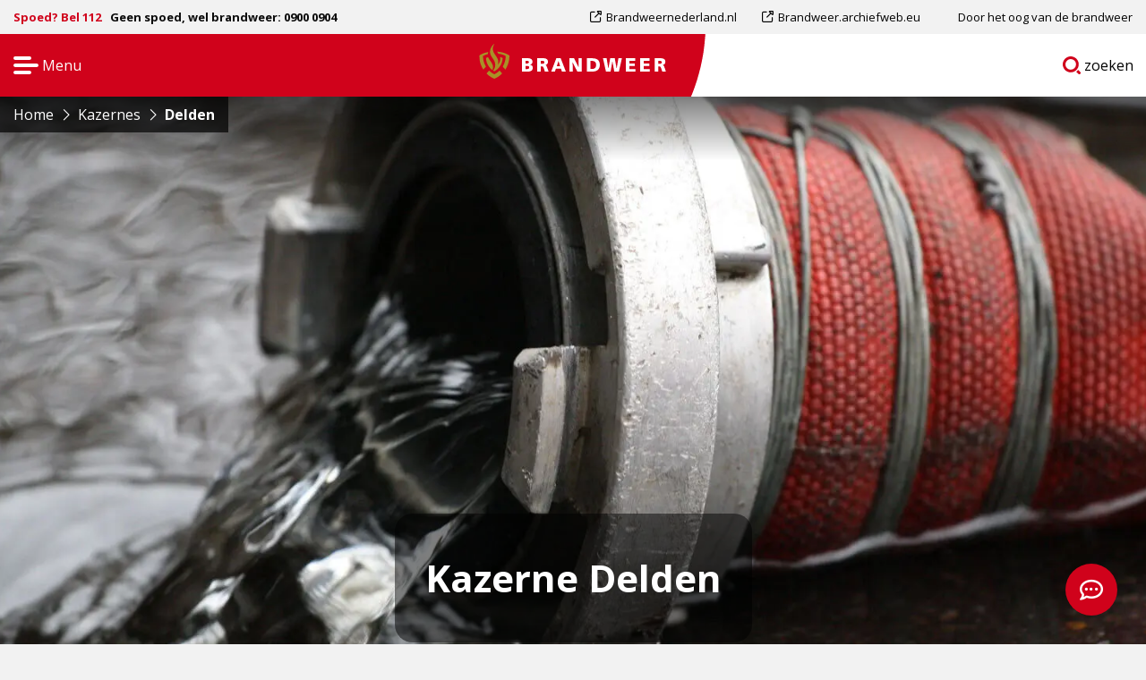

--- FILE ---
content_type: text/html; charset=UTF-8
request_url: https://www.brandweer.nl/kazerne/delden/regio-home/
body_size: 17558
content:

<!doctype html>
<html class="no-js" lang="nl-NL" >
	<head>
		<script>
			window.dataLayer = window.dataLayer || [];
		</script>
		<meta charset="utf-8" />
		<meta name="viewport" content="width=device-width, initial-scale=1.0" />
		<link rel="shortcut icon" type="image/png" href="https://www.brandweer.nl/wp-content/themes/stuurlui/assets/img/favicon.ico" />		<meta name='robots' content='index, follow, max-image-preview:large, max-snippet:-1, max-video-preview:-1' />
	<style>img:is([sizes="auto" i], [sizes^="auto," i]) { contain-intrinsic-size: 3000px 1500px }</style>
	
	<!-- This site is optimized with the Yoast SEO plugin v26.3 - https://yoast.com/wordpress/plugins/seo/ -->
	<title>Delden - Brandweer</title>
	<link rel="canonical" href="https://www.brandweer.nl/kazerne/delden/" />
	<meta property="og:locale" content="nl_NL" />
	<meta property="og:type" content="article" />
	<meta property="og:title" content="Delden - Brandweer" />
	<meta property="og:url" content="https://www.brandweer.nl/kazerne/delden/" />
	<meta property="og:site_name" content="Brandweer" />
	<meta property="article:modified_time" content="2025-12-04T08:51:05+00:00" />
	<meta name="twitter:card" content="summary_large_image" />
	<script type="application/ld+json" class="yoast-schema-graph">{"@context":"https://schema.org","@graph":[{"@type":"WebPage","@id":"https://www.brandweer.nl/kazerne/delden/","url":"https://www.brandweer.nl/kazerne/delden/","name":"Delden - Brandweer","isPartOf":{"@id":"https://www.brandweer.nl/#website"},"datePublished":"2021-08-18T19:08:21+00:00","dateModified":"2025-12-04T08:51:05+00:00","breadcrumb":{"@id":"https://www.brandweer.nl/kazerne/delden/#breadcrumb"},"inLanguage":"nl-NL","potentialAction":[{"@type":"ReadAction","target":["https://www.brandweer.nl/kazerne/delden/"]}]},{"@type":"BreadcrumbList","@id":"https://www.brandweer.nl/kazerne/delden/#breadcrumb","itemListElement":[{"@type":"ListItem","position":1,"name":"Home","item":"https://www.brandweer.nl/"},{"@type":"ListItem","position":2,"name":"Delden"}]},{"@type":"WebSite","@id":"https://www.brandweer.nl/#website","url":"https://www.brandweer.nl/","name":"Brandweer","description":"","potentialAction":[{"@type":"SearchAction","target":{"@type":"EntryPoint","urlTemplate":"https://www.brandweer.nl/?s={search_term_string}"},"query-input":{"@type":"PropertyValueSpecification","valueRequired":true,"valueName":"search_term_string"}}],"inLanguage":"nl-NL"}]}</script>
	<!-- / Yoast SEO plugin. -->


<link rel='dns-prefetch' href='//www.brandweer.nl' />
<link rel='dns-prefetch' href='//cdnjs.cloudflare.com' />
<link rel='dns-prefetch' href='//www.google.com' />
<link rel='dns-prefetch' href='//kit.fontawesome.com' />
<link href='https://fonts.gstatic.com' crossorigin rel='preconnect' />
<link rel="alternate" type="application/xml" title="Brandweer &raquo; feed" href="https://www.brandweer.nl/feed/" />
<link rel="alternate" type="application/xml" title="Brandweer &raquo; reacties feed" href="https://www.brandweer.nl/comments/feed/" />
<link rel="alternate" type="application/xml" title="Brandweer &raquo; Delden reacties feed" href="https://www.brandweer.nl/kazerne/delden/feed/" />
<style id='classic-theme-styles-inline-css'>
/*! This file is auto-generated */
.wp-block-button__link{color:#fff;background-color:#32373c;border-radius:9999px;box-shadow:none;text-decoration:none;padding:calc(.667em + 2px) calc(1.333em + 2px);font-size:1.125em}.wp-block-file__button{background:#32373c;color:#fff;text-decoration:none}
</style>
<style id='global-styles-inline-css'>
:root{--wp--preset--aspect-ratio--square: 1;--wp--preset--aspect-ratio--4-3: 4/3;--wp--preset--aspect-ratio--3-4: 3/4;--wp--preset--aspect-ratio--3-2: 3/2;--wp--preset--aspect-ratio--2-3: 2/3;--wp--preset--aspect-ratio--16-9: 16/9;--wp--preset--aspect-ratio--9-16: 9/16;--wp--preset--color--black: #000000;--wp--preset--color--cyan-bluish-gray: #abb8c3;--wp--preset--color--white: #ffffff;--wp--preset--color--pale-pink: #f78da7;--wp--preset--color--vivid-red: #cf2e2e;--wp--preset--color--luminous-vivid-orange: #ff6900;--wp--preset--color--luminous-vivid-amber: #fcb900;--wp--preset--color--light-green-cyan: #7bdcb5;--wp--preset--color--vivid-green-cyan: #00d084;--wp--preset--color--pale-cyan-blue: #8ed1fc;--wp--preset--color--vivid-cyan-blue: #0693e3;--wp--preset--color--vivid-purple: #9b51e0;--wp--preset--gradient--vivid-cyan-blue-to-vivid-purple: linear-gradient(135deg,rgba(6,147,227,1) 0%,rgb(155,81,224) 100%);--wp--preset--gradient--light-green-cyan-to-vivid-green-cyan: linear-gradient(135deg,rgb(122,220,180) 0%,rgb(0,208,130) 100%);--wp--preset--gradient--luminous-vivid-amber-to-luminous-vivid-orange: linear-gradient(135deg,rgba(252,185,0,1) 0%,rgba(255,105,0,1) 100%);--wp--preset--gradient--luminous-vivid-orange-to-vivid-red: linear-gradient(135deg,rgba(255,105,0,1) 0%,rgb(207,46,46) 100%);--wp--preset--gradient--very-light-gray-to-cyan-bluish-gray: linear-gradient(135deg,rgb(238,238,238) 0%,rgb(169,184,195) 100%);--wp--preset--gradient--cool-to-warm-spectrum: linear-gradient(135deg,rgb(74,234,220) 0%,rgb(151,120,209) 20%,rgb(207,42,186) 40%,rgb(238,44,130) 60%,rgb(251,105,98) 80%,rgb(254,248,76) 100%);--wp--preset--gradient--blush-light-purple: linear-gradient(135deg,rgb(255,206,236) 0%,rgb(152,150,240) 100%);--wp--preset--gradient--blush-bordeaux: linear-gradient(135deg,rgb(254,205,165) 0%,rgb(254,45,45) 50%,rgb(107,0,62) 100%);--wp--preset--gradient--luminous-dusk: linear-gradient(135deg,rgb(255,203,112) 0%,rgb(199,81,192) 50%,rgb(65,88,208) 100%);--wp--preset--gradient--pale-ocean: linear-gradient(135deg,rgb(255,245,203) 0%,rgb(182,227,212) 50%,rgb(51,167,181) 100%);--wp--preset--gradient--electric-grass: linear-gradient(135deg,rgb(202,248,128) 0%,rgb(113,206,126) 100%);--wp--preset--gradient--midnight: linear-gradient(135deg,rgb(2,3,129) 0%,rgb(40,116,252) 100%);--wp--preset--font-size--small: 13px;--wp--preset--font-size--medium: 20px;--wp--preset--font-size--large: 36px;--wp--preset--font-size--x-large: 42px;--wp--preset--spacing--20: 0.44rem;--wp--preset--spacing--30: 0.67rem;--wp--preset--spacing--40: 1rem;--wp--preset--spacing--50: 1.5rem;--wp--preset--spacing--60: 2.25rem;--wp--preset--spacing--70: 3.38rem;--wp--preset--spacing--80: 5.06rem;--wp--preset--shadow--natural: 6px 6px 9px rgba(0, 0, 0, 0.2);--wp--preset--shadow--deep: 12px 12px 50px rgba(0, 0, 0, 0.4);--wp--preset--shadow--sharp: 6px 6px 0px rgba(0, 0, 0, 0.2);--wp--preset--shadow--outlined: 6px 6px 0px -3px rgba(255, 255, 255, 1), 6px 6px rgba(0, 0, 0, 1);--wp--preset--shadow--crisp: 6px 6px 0px rgba(0, 0, 0, 1);}:where(.is-layout-flex){gap: 0.5em;}:where(.is-layout-grid){gap: 0.5em;}body .is-layout-flex{display: flex;}.is-layout-flex{flex-wrap: wrap;align-items: center;}.is-layout-flex > :is(*, div){margin: 0;}body .is-layout-grid{display: grid;}.is-layout-grid > :is(*, div){margin: 0;}:where(.wp-block-columns.is-layout-flex){gap: 2em;}:where(.wp-block-columns.is-layout-grid){gap: 2em;}:where(.wp-block-post-template.is-layout-flex){gap: 1.25em;}:where(.wp-block-post-template.is-layout-grid){gap: 1.25em;}.has-black-color{color: var(--wp--preset--color--black) !important;}.has-cyan-bluish-gray-color{color: var(--wp--preset--color--cyan-bluish-gray) !important;}.has-white-color{color: var(--wp--preset--color--white) !important;}.has-pale-pink-color{color: var(--wp--preset--color--pale-pink) !important;}.has-vivid-red-color{color: var(--wp--preset--color--vivid-red) !important;}.has-luminous-vivid-orange-color{color: var(--wp--preset--color--luminous-vivid-orange) !important;}.has-luminous-vivid-amber-color{color: var(--wp--preset--color--luminous-vivid-amber) !important;}.has-light-green-cyan-color{color: var(--wp--preset--color--light-green-cyan) !important;}.has-vivid-green-cyan-color{color: var(--wp--preset--color--vivid-green-cyan) !important;}.has-pale-cyan-blue-color{color: var(--wp--preset--color--pale-cyan-blue) !important;}.has-vivid-cyan-blue-color{color: var(--wp--preset--color--vivid-cyan-blue) !important;}.has-vivid-purple-color{color: var(--wp--preset--color--vivid-purple) !important;}.has-black-background-color{background-color: var(--wp--preset--color--black) !important;}.has-cyan-bluish-gray-background-color{background-color: var(--wp--preset--color--cyan-bluish-gray) !important;}.has-white-background-color{background-color: var(--wp--preset--color--white) !important;}.has-pale-pink-background-color{background-color: var(--wp--preset--color--pale-pink) !important;}.has-vivid-red-background-color{background-color: var(--wp--preset--color--vivid-red) !important;}.has-luminous-vivid-orange-background-color{background-color: var(--wp--preset--color--luminous-vivid-orange) !important;}.has-luminous-vivid-amber-background-color{background-color: var(--wp--preset--color--luminous-vivid-amber) !important;}.has-light-green-cyan-background-color{background-color: var(--wp--preset--color--light-green-cyan) !important;}.has-vivid-green-cyan-background-color{background-color: var(--wp--preset--color--vivid-green-cyan) !important;}.has-pale-cyan-blue-background-color{background-color: var(--wp--preset--color--pale-cyan-blue) !important;}.has-vivid-cyan-blue-background-color{background-color: var(--wp--preset--color--vivid-cyan-blue) !important;}.has-vivid-purple-background-color{background-color: var(--wp--preset--color--vivid-purple) !important;}.has-black-border-color{border-color: var(--wp--preset--color--black) !important;}.has-cyan-bluish-gray-border-color{border-color: var(--wp--preset--color--cyan-bluish-gray) !important;}.has-white-border-color{border-color: var(--wp--preset--color--white) !important;}.has-pale-pink-border-color{border-color: var(--wp--preset--color--pale-pink) !important;}.has-vivid-red-border-color{border-color: var(--wp--preset--color--vivid-red) !important;}.has-luminous-vivid-orange-border-color{border-color: var(--wp--preset--color--luminous-vivid-orange) !important;}.has-luminous-vivid-amber-border-color{border-color: var(--wp--preset--color--luminous-vivid-amber) !important;}.has-light-green-cyan-border-color{border-color: var(--wp--preset--color--light-green-cyan) !important;}.has-vivid-green-cyan-border-color{border-color: var(--wp--preset--color--vivid-green-cyan) !important;}.has-pale-cyan-blue-border-color{border-color: var(--wp--preset--color--pale-cyan-blue) !important;}.has-vivid-cyan-blue-border-color{border-color: var(--wp--preset--color--vivid-cyan-blue) !important;}.has-vivid-purple-border-color{border-color: var(--wp--preset--color--vivid-purple) !important;}.has-vivid-cyan-blue-to-vivid-purple-gradient-background{background: var(--wp--preset--gradient--vivid-cyan-blue-to-vivid-purple) !important;}.has-light-green-cyan-to-vivid-green-cyan-gradient-background{background: var(--wp--preset--gradient--light-green-cyan-to-vivid-green-cyan) !important;}.has-luminous-vivid-amber-to-luminous-vivid-orange-gradient-background{background: var(--wp--preset--gradient--luminous-vivid-amber-to-luminous-vivid-orange) !important;}.has-luminous-vivid-orange-to-vivid-red-gradient-background{background: var(--wp--preset--gradient--luminous-vivid-orange-to-vivid-red) !important;}.has-very-light-gray-to-cyan-bluish-gray-gradient-background{background: var(--wp--preset--gradient--very-light-gray-to-cyan-bluish-gray) !important;}.has-cool-to-warm-spectrum-gradient-background{background: var(--wp--preset--gradient--cool-to-warm-spectrum) !important;}.has-blush-light-purple-gradient-background{background: var(--wp--preset--gradient--blush-light-purple) !important;}.has-blush-bordeaux-gradient-background{background: var(--wp--preset--gradient--blush-bordeaux) !important;}.has-luminous-dusk-gradient-background{background: var(--wp--preset--gradient--luminous-dusk) !important;}.has-pale-ocean-gradient-background{background: var(--wp--preset--gradient--pale-ocean) !important;}.has-electric-grass-gradient-background{background: var(--wp--preset--gradient--electric-grass) !important;}.has-midnight-gradient-background{background: var(--wp--preset--gradient--midnight) !important;}.has-small-font-size{font-size: var(--wp--preset--font-size--small) !important;}.has-medium-font-size{font-size: var(--wp--preset--font-size--medium) !important;}.has-large-font-size{font-size: var(--wp--preset--font-size--large) !important;}.has-x-large-font-size{font-size: var(--wp--preset--font-size--x-large) !important;}
:where(.wp-block-post-template.is-layout-flex){gap: 1.25em;}:where(.wp-block-post-template.is-layout-grid){gap: 1.25em;}
:where(.wp-block-columns.is-layout-flex){gap: 2em;}:where(.wp-block-columns.is-layout-grid){gap: 2em;}
:root :where(.wp-block-pullquote){font-size: 1.5em;line-height: 1.6;}
</style>
<link rel='stylesheet' id='searchwp-live-search-css' href='https://www.brandweer.nl/wp-content/plugins/searchwp-live-ajax-search/assets/styles/style.min.css' media='all' />
<style id='searchwp-live-search-inline-css'>
.searchwp-live-search-result .searchwp-live-search-result--title a {
  font-size: 16px;
}
.searchwp-live-search-result .searchwp-live-search-result--price {
  font-size: 14px;
}
.searchwp-live-search-result .searchwp-live-search-result--add-to-cart .button {
  font-size: 14px;
}

</style>
<link rel='stylesheet' id='searchwp-forms-css' href='https://www.brandweer.nl/wp-content/plugins/searchwp/assets/css/frontend/search-forms.min.css' media='all' />
<link rel='stylesheet' id='child-theme-css' href='https://www.brandweer.nl/wp-content/themes/stuurlui/assets/css/style-1768575029822.css' media='all' />
<script src="https://www.brandweer.nl/wp-includes/js/dist/vendor/regenerator-runtime.min.js" id="regenerator-runtime-js"></script>
<script data-cookieconsent="ignore" src="https://cdnjs.cloudflare.com/ajax/libs/jquery/3.6.0/jquery.min.js" id="jquery-js"></script>
<script src="https://www.brandweer.nl/wp-content/plugins/content-notify/vendor/select2/dist/js/select2.full.min.js" id="content-notify-select2-js"></script>
<script id="content-notify-public-js-extra">
var cn_object = {"ajaxurl":"https:\/\/www.brandweer.nl\/wp-admin\/admin-ajax.php","nonce":"b18dd211ff","select2_placeholder":"Type to search...","alert_error":"Something went wrong. Please try again.","alert_verification":"Are you sure you want to send a new verification email to yourself?","alert_pause":"Are you sure you want to pause this subscription?","text_resume":"Resume","alert_resume":"Are you sure you want to resume this subscription?","text_pause":"Pause","alert_unsubscribe":"Are you sure you want to unsubscribe from this?","alert_unsubscribe_all":"Are you sure you want to unsubscribe from everything? This action is irreversible.","alert_subscriptions_none":"You do not have any email subscriptions."};
</script>
<script src="https://www.brandweer.nl/wp-content/plugins/content-notify/public/js/cn-public.js" id="content-notify-public-js"></script>
	<!-- dataLayer object -->
	<script>
	dataLayer = [{
		'userType': 'extern',
		'pageRegion': 'Twente',
		'pageCategory': 'Kazerne'
	}];
	</script>
	<!-- End dataLayer object -->
	<link rel="https://api.w.org/" href="https://www.brandweer.nl/wp-json/" /><link rel="alternate" title="JSON" type="application/json" href="https://www.brandweer.nl/wp-json/wp/v2/kazerne/1555" /><link rel="EditURI" type="application/rsd+xml" title="RSD" href="https://www.brandweer.nl/xmlrpc.php?rsd" />
<meta name="generator" content="WordPress 6.8.3" />
<link rel='shortlink' href='https://www.brandweer.nl/?p=1555' />
<link rel="alternate" title="oEmbed (JSON)" type="application/json+oembed" href="https://www.brandweer.nl/wp-json/oembed/1.0/embed?url=https%3A%2F%2Fwww.brandweer.nl%2Fkazerne%2Fdelden%2F" />
<link rel="alternate" title="oEmbed (XML)" type="text/xml+oembed" href="https://www.brandweer.nl/wp-json/oembed/1.0/embed?url=https%3A%2F%2Fwww.brandweer.nl%2Fkazerne%2Fdelden%2F&#038;format=xml" />
		<script>
		document.addEventListener('DOMContentLoaded', function() {
				if (typeof FWP !== 'undefined') {
					document.addEventListener('facetwp-loaded', function() {
						if (FWP.loaded) {
							var searchTemplates = document.querySelectorAll('.facetwp-template[data-name="search"]');
							searchTemplates.forEach(function(template) {
									template.classList.add('visible');
							});

							var filterWraps = document.querySelectorAll('.search .filterwrap');
							filterWraps.forEach(function(filterWrap) {
									filterWrap.classList.add('visible');
							});

							var resultAmountWraps = document.querySelectorAll('.search .resultamountwrap');
							resultAmountWraps.forEach(function(resultAmountWrap) {
									resultAmountWrap.classList.add('visible');
							});

							var pagers = document.querySelectorAll('.search .facetwp-type-pager');
							pagers.forEach(function(pager) {
									pager.classList.add('visible');
							});
						}
					});
				} else {
					console.warn('FacetWP is not loaded or FWP is undefined.');
				}
		});
		</script>
		<noscript><style id="rocket-lazyload-nojs-css">.rll-youtube-player, [data-lazy-src]{display:none !important;}</style></noscript>				<link rel="preconnect" href="https://fonts.googleapis.com">
		<link rel="preconnect" href="https://fonts.gstatic.com" crossorigin>
		<link href="https://fonts.googleapis.com/css2?family=Open+Sans:wght@400;600;700;800&display=swap" rel="stylesheet">
						<!-- Google Tag Manager -->
		<script>
			(function(w,d,s,l,i){w[l]=w[l]||[];w[l].push({'gtm.start':
			new Date().getTime(),event:'gtm.js'});var f=d.getElementsByTagName(s)[0],
			j=d.createElement(s),dl=l!='dataLayer'?'&l='+l:'';j.async=true;j.src=
			'https://www.googletagmanager.com/gtm.js?id='+i+dl;f.parentNode.insertBefore(j,f);
			})(window,document,'script','dataLayer','GTM-PCZNC22');
		</script>
		<!-- End Google Tag Manager -->
	</head>
	<body class="wp-singular kazerne-template-default single single-kazerne postid-1555 wp-theme-stuurlui site-1">
		<!-- Google Tag Manager (noscript) -->
		<noscript>
			<iframe src="https://www.googletagmanager.com/ns.html?id=GTM-PCZNC22" height="0" width="0" style="display:none;visibility:hidden"></iframe>
		</noscript>
		<!-- End Google Tag Manager (noscript) -->
		<a href="#main" class="skiplink">Naar de hoofd content</a>
		<a href="#openmenu" class="skiplink">Naar navigatie</a>
		<span id="filteroverlay" class="is-hidden" data-toggler=".is-hidden"></span>

		<!-- header -->
		<header id="header">

			
			<div class="topbar show-for-medium">
				<div class="row expanded">
					<div class="column large-12 medium-12 small-12">
						<div class="topwrap">
							<div class="infotext">
																	<span class="red">Spoed? Bel 112</span>
									<span>Geen spoed, wel brandweer: 0900 0904</span>
																</div>

							<nav id="submenu-top" aria-label="Submenu" class="show-for-large">
								<ul id="menu-top-navigatie-menu" class="vertical large-horizontal menu" data-responsive-menu="dropdown large-dropdown" data-parent-link="true" data-submenu-toggle="true" data-back-button='<li class="js-drilldown-back"><a href="javascript:void(0);">Terug</a></li>'><li id="menu-item-629" class="menu-item menu-item-type-custom menu-item-object-custom menu-item-629"><a href="https://www.brandweernederland.nl" class="gtm-footermenu-link">Brandweernederland.nl</a></li>
<li id="menu-item-630" class="menu-item menu-item-type-custom menu-item-object-custom menu-item-630"><a href="https://brandweer.archiefweb.eu" class="gtm-footermenu-link">Brandweer.archiefweb.eu</a></li>
<li id="menu-item-631" class="menu-item menu-item-type-custom menu-item-object-custom menu-item-631"><a href="https://www.brandweer.nl/onderwerpen/door-het-oog-van-de-brandweer/" class="gtm-footermenu-link">Door het oog van de brandweer</a></li>
</ul>							</nav>
						</div>
					</div>
				</div>
			</div>
			<div class="mainbar">
				<div class="row expanded collapse">
					<div class="column large-12 medium-12 small-12">
						<div class="innerwrap">
							<div class="leftwrap">
								<div>
									<button id="openmenu" class="offcanvastoggle" type="button" tabindex="0" data-toggle="canvasmenuleft">
										Menu										<span class="screen-reader-text">Open navigatie</span>
									</button>
								</div>
							</div>
															<a id="logo" href="https://www.brandweer.nl" title="Brandweer logo en homepagelink">
									<img width="232" height="43" src="https://www.brandweer.nl/wp-content/uploads/2021/07/logo-nav.svg" alt="Brandweer" />
									<span class="screen-reader-text">Brandweer</span>
								</a>
															<div class="rightwrap">
								<div>
																		<a class="searchbtn" href="https://www.brandweer.nl/zoeken/" aria-label="Ga naar zoekpagina">
										<svg xmlns="http://www.w3.org/2000/svg" width="23.334" height="23.337" viewBox="0 0 23.334 23.337">
  <g id="Group_1647" data-name="Group 1647" transform="translate(-1011.641 -522.385)">
    <path id="Path_131" data-name="Path 131" d="M1027.547,541.69" fill="#d0021b"/>
    <path id="Path_132" data-name="Path 132" d="M1028.11,541.318" fill="#d0021b" stroke="#d0021b" stroke-width="1"/>
    <g id="Group_1647-2" data-name="Group 1647">
      <path id="Path_133" data-name="Path 133" d="M1034.466,542.751l-.407-.407,0,0L1031.709,540a6.746,6.746,0,0,1-2.511,2.406l2.807,2.807a1.741,1.741,0,0,0,2.461-2.462Z" fill="#d0021b"/>
      <path id="Path_134" data-name="Path 134" d="M1030.568,538.859a10.428,10.428,0,1,0-2.458,2.459h0C1028.72,541.136,1030.568,538.859,1030.568,538.859Zm-8.49.908a6.936,6.936,0,1,1,6.937-6.936A6.943,6.943,0,0,1,1022.078,539.767Z" fill="#d0021b"/>
    </g>
  </g>
</svg>
										<span class="screen-reader-text">Ga naar</span>
										zoeken										<span class="screen-reader-text">pagina</span>
									</a>
								</div>
							</div>
						</div>
					</div>
				</div>
			</div>
							<div class="breadcrumbs" typeof="BreadcrumbList" vocab="http://schema.org/">
					<!-- Breadcrumb NavXT 7.4.1 -->
<span property="itemListElement" typeof="ListItem"><a property="item" typeof="WebPage" title="Ga naar Brandweer." href="https://www.brandweer.nl" class="home" ><span property="name">Home</span></a><meta property="position" content="1"></span><i class="fal fa-angle-right"></i><span property="itemListElement" typeof="ListItem"><a property="item" typeof="WebPage" title="Ga naar Kazernes." href="https://www.brandweer.nl/kazernes/" class="kazerne-root post post-kazerne" ><span property="name">Kazernes</span></a><meta property="position" content="2"></span><i class="fal fa-angle-right"></i><span property="itemListElement" typeof="ListItem"><span property="name" class="post post-kazerne current-item">Delden</span><meta property="url" content="https://www.brandweer.nl/kazerne/delden/"><meta property="position" content="3"></span>				</div>
						</header>

		<div class="cell">
			<div class="off-canvas-wrapper">
				<div class="off-canvas position-left" id="canvasmenuleft" data-off-canvas>
					<div class="canvasinner">
						<div class="innertop"><span class="spacer"></span></div>
						<div class="innerclose">
							<div class="row collapse">
								<div class="column large-12 medium-12 small-12">
									<button class="closecanvas" type="button" data-toggle="canvasmenuleft">
										<svg xmlns="http://www.w3.org/2000/svg" width="18.722" height="18.721" viewBox="0 0 18.722 18.721">
	<g data-name="Group 1735" transform="translate(-940.935 -522.255)">
		<path data-name="Path 129" d="M957.736,536.532l-2.525,2.525,4.606,4.606a1.785,1.785,0,0,0,2.525-2.525Z" transform="translate(-3.209 -3.209)" fill="#fff"/>
		<path data-name="Path 130" d="M949.324,535.1l5.482-5.481.005.005,4.323-4.324a1.783,1.783,0,0,0,0-2.521l0,0a1.782,1.782,0,0,0-2.522,0l-6.313,6.313-6.316-6.315a1.785,1.785,0,0,0-2.525,2.524l6.314,6.314-6.312,6.312a1.785,1.785,0,0,0,2.525,2.525l5.345-5.345Z" transform="translate(0)" fill="#fff"/>
	</g>
</svg>
										<span class="screen-reader-text">Close menu</span>
									</button>
								</div>
							</div>
						</div>
						<div class="innermenu">
							<nav id="menu" aria-label="Main menu large">
								<ul id="menu-main-navigatie-groot" class="vertical large-horizontal menu" data-responsive-menu="dropdown large-dropdown" data-parent-link="true" data-submenu-toggle="true" data-back-button='<li class="js-drilldown-back"><a href="javascript:void(0);">Terug</a></li>'><li id="menu-item-648" class="menu-item menu-item-type-post_type menu-item-object-page menu-item-648"><a href="https://www.brandweer.nl/onderwerpen/" class="gtm-mainmenu-link">Onderwerpen</a></li>
<li id="menu-item-1236" class="menu-item menu-item-type-post_type menu-item-object-page menu-item-1236"><a href="https://www.brandweer.nl/vacatures/" class="gtm-mainmenu-link">Vacatures</a></li>
<li id="menu-item-650" class="menu-item menu-item-type-post_type menu-item-object-page menu-item-650"><a href="https://www.brandweer.nl/open-dagen-en-evenementen/" class="gtm-mainmenu-link">Open dagen en evenementen</a></li>
<li id="menu-item-651" class="menu-item menu-item-type-post_type menu-item-object-page menu-item-651"><a href="https://www.brandweer.nl/regios-en-kazernes/" class="gtm-mainmenu-link">Regio’s en kazernes</a></li>
</ul>							</nav>
							<nav id="menusmall" aria-label="Main menu small">
								<ul id="menu-main-navigatie-klein" class="vertical large-horizontal menu" data-responsive-menu="dropdown large-dropdown" data-parent-link="true" data-submenu-toggle="true" data-back-button='<li class="js-drilldown-back"><a href="javascript:void(0);">Terug</a></li>'><li id="menu-item-3941" class="menu-item menu-item-type-post_type menu-item-object-page menu-item-3941"><a href="https://www.brandweer.nl/voor-bedrijven/" class="gtm-mainmenu-link">Voor bedrijven</a></li>
<li id="menu-item-3933" class="menu-item menu-item-type-post_type menu-item-object-page menu-item-3933"><a href="https://www.brandweer.nl/actueel/" class="gtm-mainmenu-link">Actueel</a></li>
<li id="menu-item-3934" class="menu-item menu-item-type-post_type menu-item-object-page menu-item-3934"><a href="https://www.brandweer.nl/materieel/" class="gtm-mainmenu-link">Materieel</a></li>
<li id="menu-item-3935" class="menu-item menu-item-type-post_type menu-item-object-page menu-item-3935"><a href="https://www.brandweer.nl/functies/" class="gtm-mainmenu-link">Functies en rollen</a></li>
<li id="menu-item-3936" class="menu-item menu-item-type-post_type menu-item-object-page menu-item-3936"><a href="https://www.brandweer.nl/veelgestelde-vragen/" class="gtm-mainmenu-link">Veelgestelde vragen</a></li>
<li id="menu-item-3937" class="menu-item menu-item-type-post_type menu-item-object-page menu-item-3937"><a href="https://www.brandweer.nl/folders/" class="gtm-mainmenu-link">Folders</a></li>
<li id="menu-item-6601" class="menu-item menu-item-type-post_type menu-item-object-page menu-item-6601"><a href="https://www.brandweer.nl/werken-bij/" class="gtm-mainmenu-link">Werken bij de brandweer</a></li>
<li id="menu-item-3938" class="menu-item menu-item-type-post_type menu-item-object-page menu-item-3938"><a href="https://www.brandweer.nl/stel-je-vraag/" class="gtm-mainmenu-link">Stel je vraag</a></li>
</ul>							</nav>
							<nav id="submenu" aria-label="Submenu" class="hide-for-large">
								<ul id="menu-top-navigatie-menu-1" class="vertical large-horizontal menu" data-responsive-menu="dropdown large-dropdown" data-parent-link="true" data-submenu-toggle="true" data-back-button='<li class="js-drilldown-back"><a href="javascript:void(0);">Terug</a></li>'><li class="menu-item menu-item-type-custom menu-item-object-custom menu-item-629"><a href="https://www.brandweernederland.nl" class="gtm-footermenu-link">Brandweernederland.nl</a></li>
<li class="menu-item menu-item-type-custom menu-item-object-custom menu-item-630"><a href="https://brandweer.archiefweb.eu" class="gtm-footermenu-link">Brandweer.archiefweb.eu</a></li>
<li class="menu-item menu-item-type-custom menu-item-object-custom menu-item-631"><a href="https://www.brandweer.nl/onderwerpen/door-het-oog-van-de-brandweer/" class="gtm-footermenu-link">Door het oog van de brandweer</a></li>
</ul>							</nav>
							<div class="langlinks">
								<ul id="menu-main-navigatie-talen" class="vertical large-horizontal menu" data-responsive-menu="dropdown large-dropdown" data-parent-link="true" data-submenu-toggle="true" data-back-button='<li class="js-drilldown-back"><a href="javascript:void(0);">Terug</a></li>'><li id="menu-item-844" class="menu-item menu-item-type-post_type menu-item-object-page menu-item-844"><a href="https://www.brandweer.nl/english/" title="Brandweer.nl in English" class="gtm-mainmenu-link">EN</a></li>
<li id="menu-item-843" class="menu-item menu-item-type-post_type menu-item-object-page menu-item-843"><a href="https://www.brandweer.nl/deutsch/" title="Brandweer.nl auf Deutsch" class="gtm-mainmenu-link">DE</a></li>
</ul>							</div>
							<button tabindex="0" data-toggle="canvasmenuleft"><span class="screen-reader-text">Sluit menu en ga verder naar main content</span></button>
						</div>
					</div>
				</div>
			</div>
		</div>
		<!-- end:header -->
		<!-- main -->
		<main id="main">
			<div id="xp1" class="rs_addtools rs_splitbutton rs_preserve rs_skip"></div>
		<div class="section header hero-header header-region" id="kazerneheader">
			<div class="imagefull" style="background-image: url(https://www.brandweer.nl/wp-content/smush-webp/2021/08/kazerne-header-1600x800-1-1600x800.jpg.webp);"></div>

			
			<div class="row">
				<div class="column large-offset-3 large-6 medium-offset-3 medium-6 small-offset-1 small-10">
					<div class="herobox">
						<div class="inner">
															<h1>Kazerne Delden</h1>
														</div>
					</div>
				</div>
			</div>
		</div>
		<div data-sticky-container>
			<div class="section anchormenu" id="sticktothis" data-sticky data-options="marginTop:0;" data-top-anchor="sticktothis" style="width: 100%;">
				<div class="row">
					<div class="column large-12 medium-12 small-12">
						<span class="screen-reader-text">Start van het menu:</span>
						<div class="inner">
															<a class="backtoregion" href="https://www.brandweer.nl/twente/">
									<i class="far fa-arrow-left"></i>
									<span class="show-for-medium">Terug naar regio home</span>
									<span class="hide-for-medium">Terug</span>
								</a>
																<ul class="tabs" id="regiontabs">
																	<li class="tabs-title is-active"><a class="gtm-kazerne-tab" href="https://www.brandweer.nl/kazerne/delden/regio-home/">
										Kazerne home																			</a></li>
																		<li class="tabs-title "><a class="gtm-kazerne-tab" href="https://www.brandweer.nl/kazerne/delden/vacatures/">
										Vacatures										<span class="vacancycount">0</span>									</a></li>
																		<li class="tabs-title "><a class="gtm-kazerne-tab" href="https://www.brandweer.nl/kazerne/delden/open-dagen-en-evenementen/">
										Open dagen en Evenementen																			</a></li>
																		<li class="tabs-title "><a class="gtm-kazerne-tab" href="https://www.brandweer.nl/kazerne/delden/nieuws/">
										Nieuws																			</a></li>
																</ul>
						</div>
						<span class="screen-reader-text">Eind van het menu</span>
					</div>
				</div>
			</div>
		</div>

		<div id="ajaxcontent">
								<div class="tabs-panel is-active" id="regio-home">

						<div class="readspeakerwrap">
							<div class="row">
								<div class="column large-12 medium-12 small-12">
									<a class="readspeaker rsbtn_play" rel="nofollow" onclick="readpage(this.href, 'xp1'); return false;" title="Laat de tekst voorlezen met ReadSpeaker webReader" href="//app-eu.readspeaker.com/cgi-bin/rsent?customerid=10139&amp;lang=nl_nl&amp;readid=main&amp;url=https://www.brandweer.nl/kazerne/delden/">
										<svg xmlns="http://www.w3.org/2000/svg" width="14.575" height="13.208" viewBox="0 0 14.575 13.208">
	<g data-name="Group 1650" transform="translate(64.991 1.554)">
		<path data-name="Path 135" d="M-56.988-1.394h0a1.679,1.679,0,0,0-1.789.227l-2.8,2.575h-2.29a1.121,1.121,0,0,0-1.121,1.121V7.575a1.117,1.117,0,0,0,.329.792,1.121,1.121,0,0,0,.792.329h2.316l2.73,2.523.047.042a1.682,1.682,0,0,0,1.074.392,1.644,1.644,0,0,0,.717-.154,1.683,1.683,0,0,0,.965-1.531V.133A1.664,1.664,0,0,0-56.988-1.394Zm-1.478,9.9L-60.68,6.453h-2.068v-2.8h2.04L-58.48,1.6l.216-.191V8.7Z" fill="#fff"/>
		<path data-name="Path 136" d="M-54.9,2.81Z" fill="#fff"/>
		<path data-name="Path 137" d="M-53.779,1.689A1.122,1.122,0,0,0-54.9,2.81a1.124,1.124,0,0,0,.329.793,1.121,1.121,0,0,0,.793.328,1.121,1.121,0,0,1,1.121,1.121,1.122,1.122,0,0,1-1.121,1.122A1.121,1.121,0,0,0-54.9,7.294a1.123,1.123,0,0,0,1.122,1.122,3.364,3.364,0,0,0,3.363-3.364A3.363,3.363,0,0,0-53.779,1.689Z" fill="#fff"/>
	</g>
</svg>
Lees voor									</a>
								</div>
							</div>
						</div>

						<div class="section single-content">
							<div class="row">
								<div class="column large-7 medium-7 small-12">
									<div class="text">
										<h2>Over de kazerne</h2>
										<h3>Welkom bij kazerne Delden!</h3>
<p>Samen met nog 28 kazernes vormen wij Brandweer Twente. Bij kazerne Delden zijn 22 brandweervrijwilligers en 2 repressief ondersteuners actief. Onze brandweervrijwilligers hebben een baan en daarnaast zijn zij actief als vrijwilliger bij de brandweer. Vrijwilligers volgen dezelfde opleiding, voeren dezelfde taken uit als bij de beroepskrachten in Almelo, Enschede en Hengelo en krijgen hiervoor een vergoeding. Het grootste verschil is dat vrijwilligers niet in de kazerne paraat staan, maar bij een alarm vanuit hun werk of huis naar de kazerne komen en dan pas uitrukken. De repressief ondersteuners zorgen ervoor dat onze vrijwilligers goed getraind blijven. Zij ondersteunen ons tijdens de oefeningen en zijn een waardevolle aanvulling op ons korps.</p>
<h3>Over kazerne Delden</h3>
<p>Kazerne Delden is gevestigd aan De Berken. Op deze plek zijn we omringd door bedrijven, maar zitten we op een strategische locatie in Delden, waardoor we snel kunnen uitrukken. Naast een uitrukhal, kantoren en een leslokaal, hebben we ook een gezellige kantine waar we na oefeningen en uitrukken samenkomen. Achter in onze kazerne staat de Thames Trader, onze oude brandweerwagen. Naast de kazerne is parkeergelegenheid, die ook dient als locatie voor een deel van onze oefeningen. Onze kazerne is sinds 2024 ook de locatie waar het team Zuidwest van de jeugdbrandweer is gevestigd. De jeugdleden van ons team komen uit verschillende plaatsen rondom Delden en worden begeleid door een groep enthousiaste brandweermensen.</p>
<p>Benieuwd naar een ervaringsverhaal van een vrijwilliger uit Delden?</p>
<p>	<a href="https://www.brandweer.nl/twente/werken-bij-brandweer-twente/onze-verhalen/tom/" class="red btn" target="_blank"><span class="screen-reader-text">Bezoek de pagina </span> Lees het verhaal van Tom </a></p>
<h3>Verzorgingsgebied</h3>
<p>Ons verzorgingsgebied bestaat zowel uit de plaats Delden als het buitengebied van Ambt Delden. In Delden zelf bevinden zich diverse verzorgingstehuizen, hotels, horecagelegenheden en een industrieterrein met enkele grote bedrijven. Net buiten Delden ligt het chemiebedrijf KLK Kolb. Samen met de bedrijfsbrandweer van dit bedrijf houden wij regelmatig gezamenlijke oefeningen om onze kennis van IBGS (Incidentbestrijding Gevaarlijke Stoffen) op peil te houden. Bij een calamiteit zetten wij gezamenlijk in.<br />
Het buitengebied bestaat uit diverse N-wegen en boerderijen. Hierdoor hebben wij wel eens een inzet voor ongevallen met dieren (varkens of koeien in de mestkelder). Als er varkens of koeien in de mestkelder belanden, werken we meestal samen met kazerne Diepenheim, die over een veetakel beschikt. Delden is omgeven door landgoed Twickel, waardoor wij veel bos- en natuurterreinen bedienen. Hier komt ons natuurbrandvoertuig goed tot zijn recht.</p>
<h3>Betrokkenheid</h3>
<p>De betrokkenheid van onze vrijwilligers is groot. Wij hebben diverse commissies waarin onze leden actief zijn. Zij geven sturing aan de kazerne, helpen mee met oefeningen, denken mee over hoe we actief leden kunnen werven, en organiseren als personeelsvereniging allerlei leuke activiteiten. Wij hebben diverse kleine activiteiten rondom Delden en één keer per jaar een activiteit verder weg. Deze uitstapjes zijn altijd erg gezellig en zorgen voor een enorme verbondenheid met elkaar. Na de oefenavond blijven wij nog even zitten om bij te kletsen en wat te drinken. Daarnaast zijn wij te vinden bij onze lokale maatschappelijke evenementen zoals de avondvierdaagse, de zwemvierdaagse en de Elastiekenkoers.</p>
<p><img fetchpriority="high" decoding="async" class="alignnone size-full wp-image-51155" src="https://www.brandweer.nl/wp-content/uploads/2021/08/Delden-Twente.jpg" alt="" width="2048" height="1365" /></p>
<h3>Werken bij de brandweer</h3>
<p>Werken bij de brandweer, zonder je huidige baan op te geven? Het kan! Honderden brandweermannen en -vrouwen in de regio combineren het zijn van brandweervrijwilliger met hun werk of studie. Meer weten over het werk, de opleiding en vergoedingen die je als brandweervrijwilliger krijgt?</p>
<p>	<a href="https://www.brandweer.nl/twente/vrijwillige-brandweer/" class="red btn" target="_parent"><span class="screen-reader-text">Bezoek de pagina </span>Werk als vrijwilliger bij Brandweer Twente</a></p>
									</div>
								</div>

								<div class="column large-5 medium-5 small-12">
									<div class="inner rounded redbg sidebar">
										<h3>Contact</h3>
										<p>Wij oefenen op maandavond van 20.00 &#8211; 22.00 uur</p>
<p>Kazernecoördinator: Marc van der Sluijs<br />
<a href="m.vandersluijs@brandweertwente.nl">Stuur een mail</a></p>
										<h4>Delden</h4>
										<p>
										De Berken 2b<br>7491 HJ Delden<br/>											<div class="region-link">
												<span>Regio:</span>
												<a href="https://www.brandweer.nl/twente/">Twente</a>
											</div>
																						<a class="phone-link" href="tel:+0882567000">
												<i class="fa-regular fa-phone" aria-hidden="true"></i>
												088-256 7000											</a>
																					</p>
										<ul class="sidebarsocials">
																							<li><a href="https://www.facebook.com/BrandweerDelden" target="_blank" rel="noreferrer"><i class="fab fa-facebook-f" aria-hidden="true"></i><span class="screen-reader-text">Visit Facebook page</span></a></li>
																						</ul>

										<a class="btn ghost" rel="noreferrer" target="_blank" href="https://www.google.com/maps/dir/?api=1&destination=De+Berken+2b%2C+7491+HJ+Delden%2C+The+Netherlands&travelmode=driving">Plan je route										</a>

									</div>
								</div>
							</div>
						</div>

													<div class="section material">
								<div class="row">
									<div class="column large-offset-2 large-8 medium-offset-2 medium-8 small-offset-0 small-12">
										<div class="titlewrap">
											<h2>Materieel in kazerne Delden</h2>
										</div>
									</div>
								</div>

								<div class="row overview-with-toggle">
									<div class="column large-offset-2 large-8 medium-offset-2 medium-8 small-offset-0 small-12">
																							<div class="materialcard">
														<div class="row">
															<div class="column large-4 medium-4 small-5">
																																	<a class="imagewrapper" href="https://www.brandweer.nl/wp-content/smush-webp/2022/05/Delden_TS_2022.jpg.webp" caption="">
																		<img src="https://www.brandweer.nl/wp-content/smush-webp/2022/05/Delden_TS_2022.jpg.webp" alt />
																		<i class="fa-regular fa-magnifying-glass-plus" aria-hidden="true"></i>
																		<span class="screen-reader-text">Klik op de foto om te vergroten</span>
																	</a>
																																</div>
															<div class="column large-8 medium-8 small-7">
																<div class="innerwrap">
																	<div data-toggle="item-4661_m">
																		<h3 class="title">Tankautospuit</h3>
																		<div class="controls">
																			<div>
																				<div class="toggle">
																					<div>
																						<i class="fas fa-chevron-down" aria-hidden="true"></i>
																						<span class="screen-reader-text">
																						Lees meer overTankautospuit																						</span>
																				</div>
																			</div>
																																									<div class="amount">1</div>
																																								</div>
																		</div>
																	</div>
																</div>
															</div>
															<div class="column large-12 medium-12 small-12 is-hidden" id="item-4661_m" data-toggler=".is-hidden">
																<div class="text">
																	Het basisvoertuig van de brandweer met onder andere slangen, gereedschappen en 1500 tot 3000 liter water.																</div>
															</div>
														</div>
													</div>
																										<div class="materialcard">
														<div class="row">
															<div class="column large-4 medium-4 small-5">
																																	<a class="imagewrapper" href="https://www.brandweer.nl/wp-content/uploads/2021/08/NBT-Twente.png" caption="">
																		<img src="https://www.brandweer.nl/wp-content/uploads/2021/08/NBT-Twente.png" alt />
																		<i class="fa-regular fa-magnifying-glass-plus" aria-hidden="true"></i>
																		<span class="screen-reader-text">Klik op de foto om te vergroten</span>
																	</a>
																																</div>
															<div class="column large-8 medium-8 small-7">
																<div class="innerwrap">
																	<div data-toggle="item-4668_m">
																		<h3 class="title">Natuurbrandvoertuig</h3>
																		<div class="controls">
																			<div>
																				<div class="toggle">
																					<div>
																						<i class="fas fa-chevron-down" aria-hidden="true"></i>
																						<span class="screen-reader-text">
																						Lees meer overNatuurbrandvoertuig																						</span>
																				</div>
																			</div>
																																									<div class="amount">1</div>
																																								</div>
																		</div>
																	</div>
																</div>
															</div>
															<div class="column large-12 medium-12 small-12 is-hidden" id="item-4668_m" data-toggler=".is-hidden">
																<div class="text">
																	Een brandweervoertuig dat hoog op de wielen staat met 4x4 aandrijving, geschikt om in natuurgebieden te rijden. Op het dak en op de bumper zijn extra faciliteiten om te blussen aangebracht.																</div>
															</div>
														</div>
													</div>
																						</div>
								</div>
							</div>
							
						
												<!-- socialsblock- -->
<div class="section socialsblock">
	<div class="row">
		<div class="column large-offset-1 large-10 medium-offset-1 medium-10 small-offset-0 small-12">
			<div class="inner rounded whitebg">
				<h2>Bekijk ook</h2>
									<ul class="sociallinklist">
														<li class="sociallink">
									<div class="innerwrap">
										<a href="https://www.facebook.com/BrandweerDelden" target="_blank" rel="noreferrer"><i class="fab fa-facebook-f" aria-hidden="true"></i>Facebook<span class="screen-reader-text">Volg ons op Facebook-f</span></a>
									</div>
								</li>
													</ul>
								</div>
		</div>
	</div>
</div>
<!-- end:socialsblock- -->
					</div> <!-- END: tabs-panel -->
							</div>

		<div class="tabs-content" data-tabs-content="regiontabs">

		</div>

			</main>
	<!-- end:main -->
	<!-- footer -->
	
	<a href="https://www.brandweer.nl/stel-je-vraag/" class="scroll-to-top gtm-stel-een-vraag">
		<span>Stel een vraag</span>
		<div class="close"><i class="far fa-times" aria-hidden="true"></i><span class="screen-reader-text">Sluit stel een vraag box</span></div>
	</a>

	<footer id="footer">
				<div class="row widgets">
			<div class="large-order-1 column large-3 medium-3 small-12 small-order-2">
				<details class="mobile-first" open>
					<summary>
						<h3 class="widget-title">Over deze site</h3>
						<i class="fa-regular fa-plus" aria-hidden="true"></i>
						<i class="fa-regular fa-minus" aria-hidden="true"></i>
					</summary>
					<ul id="menu-over-deze-site" class="menu"><li id="menu-item-707" class="menu-item menu-item-type-post_type menu-item-object-page menu-item-707"><a href="https://www.brandweer.nl/feedback/" class="gtm-footermenu-link">Feedback</a></li>
<li id="menu-item-42573" class="menu-item menu-item-type-post_type menu-item-object-page menu-item-42573"><a href="https://www.brandweer.nl/cookies/" class="gtm-footermenu-link">Cookieverklaring</a></li>
<li id="menu-item-709" class="menu-item menu-item-type-post_type menu-item-object-page menu-item-709"><a href="https://www.brandweer.nl/disclaimer/" class="gtm-footermenu-link">Disclaimer</a></li>
<li id="menu-item-20270" class="menu-item menu-item-type-post_type menu-item-object-page menu-item-20270"><a href="https://www.brandweer.nl/responsible-disclosure/" class="gtm-footermenu-link">Responsible Disclosure</a></li>
<li id="menu-item-42539" class="menu-item menu-item-type-post_type menu-item-object-page menu-item-42539"><a href="https://www.brandweer.nl/privacyverklaring/" class="gtm-footermenu-link">Privacyverklaring</a></li>
<li id="menu-item-712" class="menu-item menu-item-type-post_type menu-item-object-page menu-item-712"><a href="https://www.brandweer.nl/toegankelijkheid/" class="gtm-footermenu-link">Toegankelijkheid</a></li>
<li id="menu-item-4067" class="menu-item menu-item-type-post_type menu-item-object-page menu-item-4067"><a href="https://www.brandweer.nl/archief/" class="gtm-footermenu-link">Archief</a></li>
</ul>				</details>
			</div>
			<div class="large-order-2 column large-3 medium-3 small-12 small-order-3">
				<details open>
					<summary>
						<h3 class="widget-title">Brandweer</h3>
						<i class="fa-regular fa-plus" aria-hidden="true"></i>
						<i class="fa-regular fa-minus" aria-hidden="true"></i>
					</summary>
					<ul id="menu-brandweer" class="menu"><li id="menu-item-687" class="menu-item menu-item-type-custom menu-item-object-custom menu-item-687"><a href="/werken-bij/" class="gtm-footermenu-link">Werken bij de brandweer</a></li>
<li id="menu-item-688" class="menu-item menu-item-type-custom menu-item-object-custom menu-item-688"><a href="/regios-en-kazernes/" class="gtm-footermenu-link">Regio&#8217;s en Kazernes</a></li>
<li id="menu-item-689" class="menu-item menu-item-type-custom menu-item-object-custom menu-item-689"><a href="/vacatures/" class="gtm-footermenu-link">Vacatures</a></li>
<li id="menu-item-690" class="menu-item menu-item-type-custom menu-item-object-custom menu-item-690"><a href="/onderwerpen/" class="gtm-footermenu-link">Onderwerpen</a></li>
<li id="menu-item-691" class="menu-item menu-item-type-custom menu-item-object-custom menu-item-691"><a href="/actueel/" class="gtm-footermenu-link">Actueel</a></li>
<li id="menu-item-7818" class="menu-item menu-item-type-post_type menu-item-object-page menu-item-7818"><a href="https://www.brandweer.nl/colofon/" class="gtm-footermenu-link">Colofon</a></li>
</ul>				</details>
			</div>
			<div class="large-order-3 column large-3 medium-3 small-12 small-order-4">
				<details open>
					<summary>
						<h3 class="widget-title">Speciaal voor</h3>
						<i class="fa-regular fa-plus" aria-hidden="true"></i>
						<i class="fa-regular fa-minus" aria-hidden="true"></i>
					</summary>
					<ul id="menu-speciaal-voor" class="menu"><li id="menu-item-683" class="menu-item menu-item-type-custom menu-item-object-custom menu-item-683"><a href="/voor-bedrijven/" title="Ga naar de contactpagina" class="gtm-footermenu-link">Bedrijven</a></li>
<li id="menu-item-684" class="menu-item menu-item-type-custom menu-item-object-custom menu-item-684"><a href="/onderwerpen/jonge-ouders-maak-van-je-roze-wolk-geen-rookwolk/" class="gtm-footermenu-link">Jonge ouders</a></li>
<li id="menu-item-686" class="menu-item menu-item-type-custom menu-item-object-custom menu-item-686"><a href="/onderwerpen/studenten/" class="gtm-footermenu-link">Studenten</a></li>
<li id="menu-item-9693" class="menu-item menu-item-type-custom menu-item-object-custom menu-item-9693"><a href="/onderwerpen/" class="gtm-footermenu-link">Voor jeugd</a></li>
</ul>				</details>
			</div>
			<div class="large-order-4 column large-3 medium-3 small-12 small-order-1">
				<div class="inner questiontext">
					<div>
						<div class="questionimage"></div>
						<a class="questionlink gtm-footer-vraaglink" href="https://www.brandweer.nl/stel-je-vraag/">
							Stel een vraag aan de brandweer in jouw regio						</a>
					</div>
				</div>
			</div>
		</div>
		<div class="copyright">
			<div class="row">
				<div class="columns large-12 small-12 text-center">
					<div class="inner">
													<a class="footerlogo" href="https://www.brandweer.nl">
								<img width="232" height="43" src="https://www.brandweer.nl/wp-content/uploads/2021/07/logo-footer.svg" alt="Brandweer logo" />
								<span class="screen-reader-text">Brandweer logo en homepagelink</span>
							</a>
												</div>
				</div>
			</div>
		</div>
	</footer>
	<!-- end:footer -->

	<script type="speculationrules">
{"prefetch":[{"source":"document","where":{"and":[{"href_matches":"\/*"},{"not":{"href_matches":["\/wp-*.php","\/wp-admin\/*","\/wp-content\/uploads\/*","\/wp-content\/*","\/wp-content\/plugins\/*","\/wp-content\/themes\/stuurlui\/*","\/*\\?(.+)"]}},{"not":{"selector_matches":"a[rel~=\"nofollow\"]"}},{"not":{"selector_matches":".no-prefetch, .no-prefetch a"}}]},"eagerness":"conservative"}]}
</script>
        <script>
            var _SEARCHWP_LIVE_AJAX_SEARCH_BLOCKS = true;
            var _SEARCHWP_LIVE_AJAX_SEARCH_ENGINE = 'default';
            var _SEARCHWP_LIVE_AJAX_SEARCH_CONFIG = 'default';
        </script>
        <script id="rocket-browser-checker-js-after">
"use strict";var _createClass=function(){function defineProperties(target,props){for(var i=0;i<props.length;i++){var descriptor=props[i];descriptor.enumerable=descriptor.enumerable||!1,descriptor.configurable=!0,"value"in descriptor&&(descriptor.writable=!0),Object.defineProperty(target,descriptor.key,descriptor)}}return function(Constructor,protoProps,staticProps){return protoProps&&defineProperties(Constructor.prototype,protoProps),staticProps&&defineProperties(Constructor,staticProps),Constructor}}();function _classCallCheck(instance,Constructor){if(!(instance instanceof Constructor))throw new TypeError("Cannot call a class as a function")}var RocketBrowserCompatibilityChecker=function(){function RocketBrowserCompatibilityChecker(options){_classCallCheck(this,RocketBrowserCompatibilityChecker),this.passiveSupported=!1,this._checkPassiveOption(this),this.options=!!this.passiveSupported&&options}return _createClass(RocketBrowserCompatibilityChecker,[{key:"_checkPassiveOption",value:function(self){try{var options={get passive(){return!(self.passiveSupported=!0)}};window.addEventListener("test",null,options),window.removeEventListener("test",null,options)}catch(err){self.passiveSupported=!1}}},{key:"initRequestIdleCallback",value:function(){!1 in window&&(window.requestIdleCallback=function(cb){var start=Date.now();return setTimeout(function(){cb({didTimeout:!1,timeRemaining:function(){return Math.max(0,50-(Date.now()-start))}})},1)}),!1 in window&&(window.cancelIdleCallback=function(id){return clearTimeout(id)})}},{key:"isDataSaverModeOn",value:function(){return"connection"in navigator&&!0===navigator.connection.saveData}},{key:"supportsLinkPrefetch",value:function(){var elem=document.createElement("link");return elem.relList&&elem.relList.supports&&elem.relList.supports("prefetch")&&window.IntersectionObserver&&"isIntersecting"in IntersectionObserverEntry.prototype}},{key:"isSlowConnection",value:function(){return"connection"in navigator&&"effectiveType"in navigator.connection&&("2g"===navigator.connection.effectiveType||"slow-2g"===navigator.connection.effectiveType)}}]),RocketBrowserCompatibilityChecker}();
</script>
<script id="rocket-preload-links-js-extra">
var RocketPreloadLinksConfig = {"excludeUris":"\/404-pagina-niet-gevonden\/|\/(?:.+\/)?feed(?:\/(?:.+\/?)?)?$|\/(?:.+\/)?embed\/|http:\/\/(\/%5B\/%5D+)?\/(index.php\/)?(.*)wp-json(\/.*|$)|\/refer\/|\/go\/|\/recommend\/|\/recommends\/","usesTrailingSlash":"1","imageExt":"jpg|jpeg|gif|png|tiff|bmp|webp|avif|pdf|doc|docx|xls|xlsx|php","fileExt":"jpg|jpeg|gif|png|tiff|bmp|webp|avif|pdf|doc|docx|xls|xlsx|php|html|htm","siteUrl":"https:\/\/www.brandweer.nl","onHoverDelay":"100","rateThrottle":"3"};
</script>
<script id="rocket-preload-links-js-after">
(function() {
"use strict";var r="function"==typeof Symbol&&"symbol"==typeof Symbol.iterator?function(e){return typeof e}:function(e){return e&&"function"==typeof Symbol&&e.constructor===Symbol&&e!==Symbol.prototype?"symbol":typeof e},e=function(){function i(e,t){for(var n=0;n<t.length;n++){var i=t[n];i.enumerable=i.enumerable||!1,i.configurable=!0,"value"in i&&(i.writable=!0),Object.defineProperty(e,i.key,i)}}return function(e,t,n){return t&&i(e.prototype,t),n&&i(e,n),e}}();function i(e,t){if(!(e instanceof t))throw new TypeError("Cannot call a class as a function")}var t=function(){function n(e,t){i(this,n),this.browser=e,this.config=t,this.options=this.browser.options,this.prefetched=new Set,this.eventTime=null,this.threshold=1111,this.numOnHover=0}return e(n,[{key:"init",value:function(){!this.browser.supportsLinkPrefetch()||this.browser.isDataSaverModeOn()||this.browser.isSlowConnection()||(this.regex={excludeUris:RegExp(this.config.excludeUris,"i"),images:RegExp(".("+this.config.imageExt+")$","i"),fileExt:RegExp(".("+this.config.fileExt+")$","i")},this._initListeners(this))}},{key:"_initListeners",value:function(e){-1<this.config.onHoverDelay&&document.addEventListener("mouseover",e.listener.bind(e),e.listenerOptions),document.addEventListener("mousedown",e.listener.bind(e),e.listenerOptions),document.addEventListener("touchstart",e.listener.bind(e),e.listenerOptions)}},{key:"listener",value:function(e){var t=e.target.closest("a"),n=this._prepareUrl(t);if(null!==n)switch(e.type){case"mousedown":case"touchstart":this._addPrefetchLink(n);break;case"mouseover":this._earlyPrefetch(t,n,"mouseout")}}},{key:"_earlyPrefetch",value:function(t,e,n){var i=this,r=setTimeout(function(){if(r=null,0===i.numOnHover)setTimeout(function(){return i.numOnHover=0},1e3);else if(i.numOnHover>i.config.rateThrottle)return;i.numOnHover++,i._addPrefetchLink(e)},this.config.onHoverDelay);t.addEventListener(n,function e(){t.removeEventListener(n,e,{passive:!0}),null!==r&&(clearTimeout(r),r=null)},{passive:!0})}},{key:"_addPrefetchLink",value:function(i){return this.prefetched.add(i.href),new Promise(function(e,t){var n=document.createElement("link");n.rel="prefetch",n.href=i.href,n.onload=e,n.onerror=t,document.head.appendChild(n)}).catch(function(){})}},{key:"_prepareUrl",value:function(e){if(null===e||"object"!==(void 0===e?"undefined":r(e))||!1 in e||-1===["http:","https:"].indexOf(e.protocol))return null;var t=e.href.substring(0,this.config.siteUrl.length),n=this._getPathname(e.href,t),i={original:e.href,protocol:e.protocol,origin:t,pathname:n,href:t+n};return this._isLinkOk(i)?i:null}},{key:"_getPathname",value:function(e,t){var n=t?e.substring(this.config.siteUrl.length):e;return n.startsWith("/")||(n="/"+n),this._shouldAddTrailingSlash(n)?n+"/":n}},{key:"_shouldAddTrailingSlash",value:function(e){return this.config.usesTrailingSlash&&!e.endsWith("/")&&!this.regex.fileExt.test(e)}},{key:"_isLinkOk",value:function(e){return null!==e&&"object"===(void 0===e?"undefined":r(e))&&(!this.prefetched.has(e.href)&&e.origin===this.config.siteUrl&&-1===e.href.indexOf("?")&&-1===e.href.indexOf("#")&&!this.regex.excludeUris.test(e.href)&&!this.regex.images.test(e.href))}}],[{key:"run",value:function(){"undefined"!=typeof RocketPreloadLinksConfig&&new n(new RocketBrowserCompatibilityChecker({capture:!0,passive:!0}),RocketPreloadLinksConfig).init()}}]),n}();t.run();
}());
</script>
<script id="rocket_lazyload_css-js-extra">
var rocket_lazyload_css_data = {"threshold":"300"};
</script>
<script id="rocket_lazyload_css-js-after">
!function o(n,c,a){function u(t,e){if(!c[t]){if(!n[t]){var r="function"==typeof require&&require;if(!e&&r)return r(t,!0);if(s)return s(t,!0);throw(e=new Error("Cannot find module '"+t+"'")).code="MODULE_NOT_FOUND",e}r=c[t]={exports:{}},n[t][0].call(r.exports,function(e){return u(n[t][1][e]||e)},r,r.exports,o,n,c,a)}return c[t].exports}for(var s="function"==typeof require&&require,e=0;e<a.length;e++)u(a[e]);return u}({1:[function(e,t,r){"use strict";{const c="undefined"==typeof rocket_pairs?[]:rocket_pairs,a=(("undefined"==typeof rocket_excluded_pairs?[]:rocket_excluded_pairs).map(t=>{var e=t.selector;document.querySelectorAll(e).forEach(e=>{e.setAttribute("data-rocket-lazy-bg-"+t.hash,"excluded")})}),document.querySelector("#wpr-lazyload-bg-container"));var o=rocket_lazyload_css_data.threshold||300;const u=new IntersectionObserver(e=>{e.forEach(t=>{t.isIntersecting&&c.filter(e=>t.target.matches(e.selector)).map(t=>{var e;t&&((e=document.createElement("style")).textContent=t.style,a.insertAdjacentElement("afterend",e),t.elements.forEach(e=>{u.unobserve(e),e.setAttribute("data-rocket-lazy-bg-"+t.hash,"loaded")}))})})},{rootMargin:o+"px"});function n(){0<(0<arguments.length&&void 0!==arguments[0]?arguments[0]:[]).length&&c.forEach(t=>{try{document.querySelectorAll(t.selector).forEach(e=>{"loaded"!==e.getAttribute("data-rocket-lazy-bg-"+t.hash)&&"excluded"!==e.getAttribute("data-rocket-lazy-bg-"+t.hash)&&(u.observe(e),(t.elements||=[]).push(e))})}catch(e){console.error(e)}})}n(),function(){const r=window.MutationObserver;return function(e,t){if(e&&1===e.nodeType)return(t=new r(t)).observe(e,{attributes:!0,childList:!0,subtree:!0}),t}}()(document.querySelector("body"),n)}},{}]},{},[1]);
</script>
<script id="swp-live-search-client-js-extra">
var searchwp_live_search_params = [];
searchwp_live_search_params = {"ajaxurl":"https:\/\/www.brandweer.nl\/wp-admin\/admin-ajax.php","origin_id":1555,"config":{"default":{"engine":"default","input":{"delay":300,"min_chars":3},"results":{"position":"bottom","width":"auto","offset":{"x":0,"y":5}},"spinner":{"lines":12,"length":8,"width":3,"radius":8,"scale":1,"corners":1,"color":"#424242","fadeColor":"transparent","speed":1,"rotate":0,"animation":"searchwp-spinner-line-fade-quick","direction":1,"zIndex":2000000000,"className":"spinner","top":"50%","left":"50%","shadow":"0 0 1px transparent","position":"absolute"}}},"msg_no_config_found":"Geen geldige SearchWP Live Search configuratie gevonden!","aria_instructions":"Als de resultaten voor automatisch aanvullen beschikbaar zijn, gebruik je de pijlen omhoog en omlaag om te beoordelen en voer je in om naar de gewenste pagina te gaan. Touch-apparaatgebruikers, verkennen door aanraking of met veegbewegingen."};;
</script>
<script src="https://www.brandweer.nl/wp-content/plugins/searchwp-live-ajax-search/assets/javascript/dist/script.min.js" id="swp-live-search-client-js"></script>
<script id="gforms_recaptcha_recaptcha-js-extra">
var gforms_recaptcha_recaptcha_strings = {"nonce":"8bbdc5223d","disconnect":"Disconnecting","change_connection_type":"Resetting","spinner":"https:\/\/www.brandweer.nl\/wp-content\/plugins\/gravityforms\/images\/spinner.svg","connection_type":"classic","disable_badge":"1","change_connection_type_title":"Change Connection Type","change_connection_type_message":"Changing the connection type will delete your current settings.  Do you want to proceed?","disconnect_title":"Disconnect","disconnect_message":"Disconnecting from reCAPTCHA will delete your current settings.  Do you want to proceed?","site_key":"6LcDVjocAAAAABEQBvBAKBle0DY3kEtTvhIP8UEz"};
</script>
<script src="https://www.google.com/recaptcha/api.js?render=6LcDVjocAAAAABEQBvBAKBle0DY3kEtTvhIP8UEz" id="gforms_recaptcha_recaptcha-js" defer data-wp-strategy="defer"></script>
<script src="https://www.brandweer.nl/wp-content/plugins/gravityformsrecaptcha/js/frontend.min.js" id="gforms_recaptcha_frontend-js" defer data-wp-strategy="defer"></script>
<script src="https://www.brandweer.nl/wp-content/themes/stuurlui/assets/js/nocache/nocache.min.js?ver=1765900373" id="nocache-js"></script>
<script src="https://kit.fontawesome.com/483c98a683.js" id="fontawesome-js"></script>
<script data-cookieconsent="ignore" src="https://www.brandweer.nl/wp-content/themes/stuurlui/assets/js/vendor.min.js?ver=1725361907" id="vendor-js"></script>
<script id="scripts-js-extra">
var strl_vars = {"wpurl":"https:\/\/www.brandweer.nl","ajaxurl":"https:\/\/www.brandweer.nl\/wp-admin\/admin-ajax.php","stylesheet_directory":"https:\/\/www.brandweer.nl\/wp-content\/themes\/stuurlui","currentpage":"https:\/\/www.brandweer.nl\/kazerne\/delden\/","post_id":"1555","ajaxsecurity":"f97b181a80"};
</script>
<script data-cookieconsent="ignore" src="https://www.brandweer.nl/wp-content/themes/stuurlui/assets/js/scripts.min.js?ver=1765900373" id="scripts-js"></script>
<script data-cookieconsent="ignore" src="https://www.brandweer.nl/wp-content/plugins/facetwp/assets/js/dist/front.min.js" id="facetwp-front-js"></script>
<script src="https://www.brandweer.nl/wp-content/plugins/wp-rocket/assets/js/heartbeat.js" id="heartbeat-js"></script>
        <script type="text/javascript">
            /* <![CDATA[ */
           document.querySelectorAll("ul.nav-menu").forEach(
               ulist => { 
                    if (ulist.querySelectorAll("li").length == 0) {
                        ulist.style.display = "none";

                                            } 
                }
           );
            /* ]]> */
        </script>
        <script>window.lazyLoadOptions=[{elements_selector:"img[data-lazy-src],.rocket-lazyload,iframe[data-lazy-src]",data_src:"lazy-src",data_srcset:"lazy-srcset",data_sizes:"lazy-sizes",class_loading:"lazyloading",class_loaded:"lazyloaded",threshold:300,callback_loaded:function(element){if(element.tagName==="IFRAME"&&element.dataset.rocketLazyload=="fitvidscompatible"){if(element.classList.contains("lazyloaded")){if(typeof window.jQuery!="undefined"){if(jQuery.fn.fitVids){jQuery(element).parent().fitVids()}}}}}},{elements_selector:".rocket-lazyload",data_src:"lazy-src",data_srcset:"lazy-srcset",data_sizes:"lazy-sizes",class_loading:"lazyloading",class_loaded:"lazyloaded",threshold:300,}];window.addEventListener('LazyLoad::Initialized',function(e){var lazyLoadInstance=e.detail.instance;if(window.MutationObserver){var observer=new MutationObserver(function(mutations){var image_count=0;var iframe_count=0;var rocketlazy_count=0;mutations.forEach(function(mutation){for(var i=0;i<mutation.addedNodes.length;i++){if(typeof mutation.addedNodes[i].getElementsByTagName!=='function'){continue}
if(typeof mutation.addedNodes[i].getElementsByClassName!=='function'){continue}
images=mutation.addedNodes[i].getElementsByTagName('img');is_image=mutation.addedNodes[i].tagName=="IMG";iframes=mutation.addedNodes[i].getElementsByTagName('iframe');is_iframe=mutation.addedNodes[i].tagName=="IFRAME";rocket_lazy=mutation.addedNodes[i].getElementsByClassName('rocket-lazyload');image_count+=images.length;iframe_count+=iframes.length;rocketlazy_count+=rocket_lazy.length;if(is_image){image_count+=1}
if(is_iframe){iframe_count+=1}}});if(image_count>0||iframe_count>0||rocketlazy_count>0){lazyLoadInstance.update()}});var b=document.getElementsByTagName("body")[0];var config={childList:!0,subtree:!0};observer.observe(b,config)}},!1)</script><script data-no-minify="1" async src="https://www.brandweer.nl/wp-content/plugins/wp-rocket/assets/js/lazyload/17.8.3/lazyload.min.js"></script>		<script type="application/ld+json">
		{
			"@context": "https://schema.org",
			"@type": "WebSite",
			"url": "https://www.brandweer.nl",
			"potentialAction": {
				"@type": "SearchAction",
				"target": "https://www.brandweer.nl/zoeken/?_search_search={search_term_string}",
				"query-input": "required name=search_term_string"
			}
		}
		</script>
		</body>
</html>


--- FILE ---
content_type: text/html; charset=utf-8
request_url: https://www.google.com/recaptcha/api2/anchor?ar=1&k=6LcDVjocAAAAABEQBvBAKBle0DY3kEtTvhIP8UEz&co=aHR0cHM6Ly93d3cuYnJhbmR3ZWVyLm5sOjQ0Mw..&hl=en&v=PoyoqOPhxBO7pBk68S4YbpHZ&size=invisible&anchor-ms=20000&execute-ms=30000&cb=t9ai41efqrwd
body_size: 49574
content:
<!DOCTYPE HTML><html dir="ltr" lang="en"><head><meta http-equiv="Content-Type" content="text/html; charset=UTF-8">
<meta http-equiv="X-UA-Compatible" content="IE=edge">
<title>reCAPTCHA</title>
<style type="text/css">
/* cyrillic-ext */
@font-face {
  font-family: 'Roboto';
  font-style: normal;
  font-weight: 400;
  font-stretch: 100%;
  src: url(//fonts.gstatic.com/s/roboto/v48/KFO7CnqEu92Fr1ME7kSn66aGLdTylUAMa3GUBHMdazTgWw.woff2) format('woff2');
  unicode-range: U+0460-052F, U+1C80-1C8A, U+20B4, U+2DE0-2DFF, U+A640-A69F, U+FE2E-FE2F;
}
/* cyrillic */
@font-face {
  font-family: 'Roboto';
  font-style: normal;
  font-weight: 400;
  font-stretch: 100%;
  src: url(//fonts.gstatic.com/s/roboto/v48/KFO7CnqEu92Fr1ME7kSn66aGLdTylUAMa3iUBHMdazTgWw.woff2) format('woff2');
  unicode-range: U+0301, U+0400-045F, U+0490-0491, U+04B0-04B1, U+2116;
}
/* greek-ext */
@font-face {
  font-family: 'Roboto';
  font-style: normal;
  font-weight: 400;
  font-stretch: 100%;
  src: url(//fonts.gstatic.com/s/roboto/v48/KFO7CnqEu92Fr1ME7kSn66aGLdTylUAMa3CUBHMdazTgWw.woff2) format('woff2');
  unicode-range: U+1F00-1FFF;
}
/* greek */
@font-face {
  font-family: 'Roboto';
  font-style: normal;
  font-weight: 400;
  font-stretch: 100%;
  src: url(//fonts.gstatic.com/s/roboto/v48/KFO7CnqEu92Fr1ME7kSn66aGLdTylUAMa3-UBHMdazTgWw.woff2) format('woff2');
  unicode-range: U+0370-0377, U+037A-037F, U+0384-038A, U+038C, U+038E-03A1, U+03A3-03FF;
}
/* math */
@font-face {
  font-family: 'Roboto';
  font-style: normal;
  font-weight: 400;
  font-stretch: 100%;
  src: url(//fonts.gstatic.com/s/roboto/v48/KFO7CnqEu92Fr1ME7kSn66aGLdTylUAMawCUBHMdazTgWw.woff2) format('woff2');
  unicode-range: U+0302-0303, U+0305, U+0307-0308, U+0310, U+0312, U+0315, U+031A, U+0326-0327, U+032C, U+032F-0330, U+0332-0333, U+0338, U+033A, U+0346, U+034D, U+0391-03A1, U+03A3-03A9, U+03B1-03C9, U+03D1, U+03D5-03D6, U+03F0-03F1, U+03F4-03F5, U+2016-2017, U+2034-2038, U+203C, U+2040, U+2043, U+2047, U+2050, U+2057, U+205F, U+2070-2071, U+2074-208E, U+2090-209C, U+20D0-20DC, U+20E1, U+20E5-20EF, U+2100-2112, U+2114-2115, U+2117-2121, U+2123-214F, U+2190, U+2192, U+2194-21AE, U+21B0-21E5, U+21F1-21F2, U+21F4-2211, U+2213-2214, U+2216-22FF, U+2308-230B, U+2310, U+2319, U+231C-2321, U+2336-237A, U+237C, U+2395, U+239B-23B7, U+23D0, U+23DC-23E1, U+2474-2475, U+25AF, U+25B3, U+25B7, U+25BD, U+25C1, U+25CA, U+25CC, U+25FB, U+266D-266F, U+27C0-27FF, U+2900-2AFF, U+2B0E-2B11, U+2B30-2B4C, U+2BFE, U+3030, U+FF5B, U+FF5D, U+1D400-1D7FF, U+1EE00-1EEFF;
}
/* symbols */
@font-face {
  font-family: 'Roboto';
  font-style: normal;
  font-weight: 400;
  font-stretch: 100%;
  src: url(//fonts.gstatic.com/s/roboto/v48/KFO7CnqEu92Fr1ME7kSn66aGLdTylUAMaxKUBHMdazTgWw.woff2) format('woff2');
  unicode-range: U+0001-000C, U+000E-001F, U+007F-009F, U+20DD-20E0, U+20E2-20E4, U+2150-218F, U+2190, U+2192, U+2194-2199, U+21AF, U+21E6-21F0, U+21F3, U+2218-2219, U+2299, U+22C4-22C6, U+2300-243F, U+2440-244A, U+2460-24FF, U+25A0-27BF, U+2800-28FF, U+2921-2922, U+2981, U+29BF, U+29EB, U+2B00-2BFF, U+4DC0-4DFF, U+FFF9-FFFB, U+10140-1018E, U+10190-1019C, U+101A0, U+101D0-101FD, U+102E0-102FB, U+10E60-10E7E, U+1D2C0-1D2D3, U+1D2E0-1D37F, U+1F000-1F0FF, U+1F100-1F1AD, U+1F1E6-1F1FF, U+1F30D-1F30F, U+1F315, U+1F31C, U+1F31E, U+1F320-1F32C, U+1F336, U+1F378, U+1F37D, U+1F382, U+1F393-1F39F, U+1F3A7-1F3A8, U+1F3AC-1F3AF, U+1F3C2, U+1F3C4-1F3C6, U+1F3CA-1F3CE, U+1F3D4-1F3E0, U+1F3ED, U+1F3F1-1F3F3, U+1F3F5-1F3F7, U+1F408, U+1F415, U+1F41F, U+1F426, U+1F43F, U+1F441-1F442, U+1F444, U+1F446-1F449, U+1F44C-1F44E, U+1F453, U+1F46A, U+1F47D, U+1F4A3, U+1F4B0, U+1F4B3, U+1F4B9, U+1F4BB, U+1F4BF, U+1F4C8-1F4CB, U+1F4D6, U+1F4DA, U+1F4DF, U+1F4E3-1F4E6, U+1F4EA-1F4ED, U+1F4F7, U+1F4F9-1F4FB, U+1F4FD-1F4FE, U+1F503, U+1F507-1F50B, U+1F50D, U+1F512-1F513, U+1F53E-1F54A, U+1F54F-1F5FA, U+1F610, U+1F650-1F67F, U+1F687, U+1F68D, U+1F691, U+1F694, U+1F698, U+1F6AD, U+1F6B2, U+1F6B9-1F6BA, U+1F6BC, U+1F6C6-1F6CF, U+1F6D3-1F6D7, U+1F6E0-1F6EA, U+1F6F0-1F6F3, U+1F6F7-1F6FC, U+1F700-1F7FF, U+1F800-1F80B, U+1F810-1F847, U+1F850-1F859, U+1F860-1F887, U+1F890-1F8AD, U+1F8B0-1F8BB, U+1F8C0-1F8C1, U+1F900-1F90B, U+1F93B, U+1F946, U+1F984, U+1F996, U+1F9E9, U+1FA00-1FA6F, U+1FA70-1FA7C, U+1FA80-1FA89, U+1FA8F-1FAC6, U+1FACE-1FADC, U+1FADF-1FAE9, U+1FAF0-1FAF8, U+1FB00-1FBFF;
}
/* vietnamese */
@font-face {
  font-family: 'Roboto';
  font-style: normal;
  font-weight: 400;
  font-stretch: 100%;
  src: url(//fonts.gstatic.com/s/roboto/v48/KFO7CnqEu92Fr1ME7kSn66aGLdTylUAMa3OUBHMdazTgWw.woff2) format('woff2');
  unicode-range: U+0102-0103, U+0110-0111, U+0128-0129, U+0168-0169, U+01A0-01A1, U+01AF-01B0, U+0300-0301, U+0303-0304, U+0308-0309, U+0323, U+0329, U+1EA0-1EF9, U+20AB;
}
/* latin-ext */
@font-face {
  font-family: 'Roboto';
  font-style: normal;
  font-weight: 400;
  font-stretch: 100%;
  src: url(//fonts.gstatic.com/s/roboto/v48/KFO7CnqEu92Fr1ME7kSn66aGLdTylUAMa3KUBHMdazTgWw.woff2) format('woff2');
  unicode-range: U+0100-02BA, U+02BD-02C5, U+02C7-02CC, U+02CE-02D7, U+02DD-02FF, U+0304, U+0308, U+0329, U+1D00-1DBF, U+1E00-1E9F, U+1EF2-1EFF, U+2020, U+20A0-20AB, U+20AD-20C0, U+2113, U+2C60-2C7F, U+A720-A7FF;
}
/* latin */
@font-face {
  font-family: 'Roboto';
  font-style: normal;
  font-weight: 400;
  font-stretch: 100%;
  src: url(//fonts.gstatic.com/s/roboto/v48/KFO7CnqEu92Fr1ME7kSn66aGLdTylUAMa3yUBHMdazQ.woff2) format('woff2');
  unicode-range: U+0000-00FF, U+0131, U+0152-0153, U+02BB-02BC, U+02C6, U+02DA, U+02DC, U+0304, U+0308, U+0329, U+2000-206F, U+20AC, U+2122, U+2191, U+2193, U+2212, U+2215, U+FEFF, U+FFFD;
}
/* cyrillic-ext */
@font-face {
  font-family: 'Roboto';
  font-style: normal;
  font-weight: 500;
  font-stretch: 100%;
  src: url(//fonts.gstatic.com/s/roboto/v48/KFO7CnqEu92Fr1ME7kSn66aGLdTylUAMa3GUBHMdazTgWw.woff2) format('woff2');
  unicode-range: U+0460-052F, U+1C80-1C8A, U+20B4, U+2DE0-2DFF, U+A640-A69F, U+FE2E-FE2F;
}
/* cyrillic */
@font-face {
  font-family: 'Roboto';
  font-style: normal;
  font-weight: 500;
  font-stretch: 100%;
  src: url(//fonts.gstatic.com/s/roboto/v48/KFO7CnqEu92Fr1ME7kSn66aGLdTylUAMa3iUBHMdazTgWw.woff2) format('woff2');
  unicode-range: U+0301, U+0400-045F, U+0490-0491, U+04B0-04B1, U+2116;
}
/* greek-ext */
@font-face {
  font-family: 'Roboto';
  font-style: normal;
  font-weight: 500;
  font-stretch: 100%;
  src: url(//fonts.gstatic.com/s/roboto/v48/KFO7CnqEu92Fr1ME7kSn66aGLdTylUAMa3CUBHMdazTgWw.woff2) format('woff2');
  unicode-range: U+1F00-1FFF;
}
/* greek */
@font-face {
  font-family: 'Roboto';
  font-style: normal;
  font-weight: 500;
  font-stretch: 100%;
  src: url(//fonts.gstatic.com/s/roboto/v48/KFO7CnqEu92Fr1ME7kSn66aGLdTylUAMa3-UBHMdazTgWw.woff2) format('woff2');
  unicode-range: U+0370-0377, U+037A-037F, U+0384-038A, U+038C, U+038E-03A1, U+03A3-03FF;
}
/* math */
@font-face {
  font-family: 'Roboto';
  font-style: normal;
  font-weight: 500;
  font-stretch: 100%;
  src: url(//fonts.gstatic.com/s/roboto/v48/KFO7CnqEu92Fr1ME7kSn66aGLdTylUAMawCUBHMdazTgWw.woff2) format('woff2');
  unicode-range: U+0302-0303, U+0305, U+0307-0308, U+0310, U+0312, U+0315, U+031A, U+0326-0327, U+032C, U+032F-0330, U+0332-0333, U+0338, U+033A, U+0346, U+034D, U+0391-03A1, U+03A3-03A9, U+03B1-03C9, U+03D1, U+03D5-03D6, U+03F0-03F1, U+03F4-03F5, U+2016-2017, U+2034-2038, U+203C, U+2040, U+2043, U+2047, U+2050, U+2057, U+205F, U+2070-2071, U+2074-208E, U+2090-209C, U+20D0-20DC, U+20E1, U+20E5-20EF, U+2100-2112, U+2114-2115, U+2117-2121, U+2123-214F, U+2190, U+2192, U+2194-21AE, U+21B0-21E5, U+21F1-21F2, U+21F4-2211, U+2213-2214, U+2216-22FF, U+2308-230B, U+2310, U+2319, U+231C-2321, U+2336-237A, U+237C, U+2395, U+239B-23B7, U+23D0, U+23DC-23E1, U+2474-2475, U+25AF, U+25B3, U+25B7, U+25BD, U+25C1, U+25CA, U+25CC, U+25FB, U+266D-266F, U+27C0-27FF, U+2900-2AFF, U+2B0E-2B11, U+2B30-2B4C, U+2BFE, U+3030, U+FF5B, U+FF5D, U+1D400-1D7FF, U+1EE00-1EEFF;
}
/* symbols */
@font-face {
  font-family: 'Roboto';
  font-style: normal;
  font-weight: 500;
  font-stretch: 100%;
  src: url(//fonts.gstatic.com/s/roboto/v48/KFO7CnqEu92Fr1ME7kSn66aGLdTylUAMaxKUBHMdazTgWw.woff2) format('woff2');
  unicode-range: U+0001-000C, U+000E-001F, U+007F-009F, U+20DD-20E0, U+20E2-20E4, U+2150-218F, U+2190, U+2192, U+2194-2199, U+21AF, U+21E6-21F0, U+21F3, U+2218-2219, U+2299, U+22C4-22C6, U+2300-243F, U+2440-244A, U+2460-24FF, U+25A0-27BF, U+2800-28FF, U+2921-2922, U+2981, U+29BF, U+29EB, U+2B00-2BFF, U+4DC0-4DFF, U+FFF9-FFFB, U+10140-1018E, U+10190-1019C, U+101A0, U+101D0-101FD, U+102E0-102FB, U+10E60-10E7E, U+1D2C0-1D2D3, U+1D2E0-1D37F, U+1F000-1F0FF, U+1F100-1F1AD, U+1F1E6-1F1FF, U+1F30D-1F30F, U+1F315, U+1F31C, U+1F31E, U+1F320-1F32C, U+1F336, U+1F378, U+1F37D, U+1F382, U+1F393-1F39F, U+1F3A7-1F3A8, U+1F3AC-1F3AF, U+1F3C2, U+1F3C4-1F3C6, U+1F3CA-1F3CE, U+1F3D4-1F3E0, U+1F3ED, U+1F3F1-1F3F3, U+1F3F5-1F3F7, U+1F408, U+1F415, U+1F41F, U+1F426, U+1F43F, U+1F441-1F442, U+1F444, U+1F446-1F449, U+1F44C-1F44E, U+1F453, U+1F46A, U+1F47D, U+1F4A3, U+1F4B0, U+1F4B3, U+1F4B9, U+1F4BB, U+1F4BF, U+1F4C8-1F4CB, U+1F4D6, U+1F4DA, U+1F4DF, U+1F4E3-1F4E6, U+1F4EA-1F4ED, U+1F4F7, U+1F4F9-1F4FB, U+1F4FD-1F4FE, U+1F503, U+1F507-1F50B, U+1F50D, U+1F512-1F513, U+1F53E-1F54A, U+1F54F-1F5FA, U+1F610, U+1F650-1F67F, U+1F687, U+1F68D, U+1F691, U+1F694, U+1F698, U+1F6AD, U+1F6B2, U+1F6B9-1F6BA, U+1F6BC, U+1F6C6-1F6CF, U+1F6D3-1F6D7, U+1F6E0-1F6EA, U+1F6F0-1F6F3, U+1F6F7-1F6FC, U+1F700-1F7FF, U+1F800-1F80B, U+1F810-1F847, U+1F850-1F859, U+1F860-1F887, U+1F890-1F8AD, U+1F8B0-1F8BB, U+1F8C0-1F8C1, U+1F900-1F90B, U+1F93B, U+1F946, U+1F984, U+1F996, U+1F9E9, U+1FA00-1FA6F, U+1FA70-1FA7C, U+1FA80-1FA89, U+1FA8F-1FAC6, U+1FACE-1FADC, U+1FADF-1FAE9, U+1FAF0-1FAF8, U+1FB00-1FBFF;
}
/* vietnamese */
@font-face {
  font-family: 'Roboto';
  font-style: normal;
  font-weight: 500;
  font-stretch: 100%;
  src: url(//fonts.gstatic.com/s/roboto/v48/KFO7CnqEu92Fr1ME7kSn66aGLdTylUAMa3OUBHMdazTgWw.woff2) format('woff2');
  unicode-range: U+0102-0103, U+0110-0111, U+0128-0129, U+0168-0169, U+01A0-01A1, U+01AF-01B0, U+0300-0301, U+0303-0304, U+0308-0309, U+0323, U+0329, U+1EA0-1EF9, U+20AB;
}
/* latin-ext */
@font-face {
  font-family: 'Roboto';
  font-style: normal;
  font-weight: 500;
  font-stretch: 100%;
  src: url(//fonts.gstatic.com/s/roboto/v48/KFO7CnqEu92Fr1ME7kSn66aGLdTylUAMa3KUBHMdazTgWw.woff2) format('woff2');
  unicode-range: U+0100-02BA, U+02BD-02C5, U+02C7-02CC, U+02CE-02D7, U+02DD-02FF, U+0304, U+0308, U+0329, U+1D00-1DBF, U+1E00-1E9F, U+1EF2-1EFF, U+2020, U+20A0-20AB, U+20AD-20C0, U+2113, U+2C60-2C7F, U+A720-A7FF;
}
/* latin */
@font-face {
  font-family: 'Roboto';
  font-style: normal;
  font-weight: 500;
  font-stretch: 100%;
  src: url(//fonts.gstatic.com/s/roboto/v48/KFO7CnqEu92Fr1ME7kSn66aGLdTylUAMa3yUBHMdazQ.woff2) format('woff2');
  unicode-range: U+0000-00FF, U+0131, U+0152-0153, U+02BB-02BC, U+02C6, U+02DA, U+02DC, U+0304, U+0308, U+0329, U+2000-206F, U+20AC, U+2122, U+2191, U+2193, U+2212, U+2215, U+FEFF, U+FFFD;
}
/* cyrillic-ext */
@font-face {
  font-family: 'Roboto';
  font-style: normal;
  font-weight: 900;
  font-stretch: 100%;
  src: url(//fonts.gstatic.com/s/roboto/v48/KFO7CnqEu92Fr1ME7kSn66aGLdTylUAMa3GUBHMdazTgWw.woff2) format('woff2');
  unicode-range: U+0460-052F, U+1C80-1C8A, U+20B4, U+2DE0-2DFF, U+A640-A69F, U+FE2E-FE2F;
}
/* cyrillic */
@font-face {
  font-family: 'Roboto';
  font-style: normal;
  font-weight: 900;
  font-stretch: 100%;
  src: url(//fonts.gstatic.com/s/roboto/v48/KFO7CnqEu92Fr1ME7kSn66aGLdTylUAMa3iUBHMdazTgWw.woff2) format('woff2');
  unicode-range: U+0301, U+0400-045F, U+0490-0491, U+04B0-04B1, U+2116;
}
/* greek-ext */
@font-face {
  font-family: 'Roboto';
  font-style: normal;
  font-weight: 900;
  font-stretch: 100%;
  src: url(//fonts.gstatic.com/s/roboto/v48/KFO7CnqEu92Fr1ME7kSn66aGLdTylUAMa3CUBHMdazTgWw.woff2) format('woff2');
  unicode-range: U+1F00-1FFF;
}
/* greek */
@font-face {
  font-family: 'Roboto';
  font-style: normal;
  font-weight: 900;
  font-stretch: 100%;
  src: url(//fonts.gstatic.com/s/roboto/v48/KFO7CnqEu92Fr1ME7kSn66aGLdTylUAMa3-UBHMdazTgWw.woff2) format('woff2');
  unicode-range: U+0370-0377, U+037A-037F, U+0384-038A, U+038C, U+038E-03A1, U+03A3-03FF;
}
/* math */
@font-face {
  font-family: 'Roboto';
  font-style: normal;
  font-weight: 900;
  font-stretch: 100%;
  src: url(//fonts.gstatic.com/s/roboto/v48/KFO7CnqEu92Fr1ME7kSn66aGLdTylUAMawCUBHMdazTgWw.woff2) format('woff2');
  unicode-range: U+0302-0303, U+0305, U+0307-0308, U+0310, U+0312, U+0315, U+031A, U+0326-0327, U+032C, U+032F-0330, U+0332-0333, U+0338, U+033A, U+0346, U+034D, U+0391-03A1, U+03A3-03A9, U+03B1-03C9, U+03D1, U+03D5-03D6, U+03F0-03F1, U+03F4-03F5, U+2016-2017, U+2034-2038, U+203C, U+2040, U+2043, U+2047, U+2050, U+2057, U+205F, U+2070-2071, U+2074-208E, U+2090-209C, U+20D0-20DC, U+20E1, U+20E5-20EF, U+2100-2112, U+2114-2115, U+2117-2121, U+2123-214F, U+2190, U+2192, U+2194-21AE, U+21B0-21E5, U+21F1-21F2, U+21F4-2211, U+2213-2214, U+2216-22FF, U+2308-230B, U+2310, U+2319, U+231C-2321, U+2336-237A, U+237C, U+2395, U+239B-23B7, U+23D0, U+23DC-23E1, U+2474-2475, U+25AF, U+25B3, U+25B7, U+25BD, U+25C1, U+25CA, U+25CC, U+25FB, U+266D-266F, U+27C0-27FF, U+2900-2AFF, U+2B0E-2B11, U+2B30-2B4C, U+2BFE, U+3030, U+FF5B, U+FF5D, U+1D400-1D7FF, U+1EE00-1EEFF;
}
/* symbols */
@font-face {
  font-family: 'Roboto';
  font-style: normal;
  font-weight: 900;
  font-stretch: 100%;
  src: url(//fonts.gstatic.com/s/roboto/v48/KFO7CnqEu92Fr1ME7kSn66aGLdTylUAMaxKUBHMdazTgWw.woff2) format('woff2');
  unicode-range: U+0001-000C, U+000E-001F, U+007F-009F, U+20DD-20E0, U+20E2-20E4, U+2150-218F, U+2190, U+2192, U+2194-2199, U+21AF, U+21E6-21F0, U+21F3, U+2218-2219, U+2299, U+22C4-22C6, U+2300-243F, U+2440-244A, U+2460-24FF, U+25A0-27BF, U+2800-28FF, U+2921-2922, U+2981, U+29BF, U+29EB, U+2B00-2BFF, U+4DC0-4DFF, U+FFF9-FFFB, U+10140-1018E, U+10190-1019C, U+101A0, U+101D0-101FD, U+102E0-102FB, U+10E60-10E7E, U+1D2C0-1D2D3, U+1D2E0-1D37F, U+1F000-1F0FF, U+1F100-1F1AD, U+1F1E6-1F1FF, U+1F30D-1F30F, U+1F315, U+1F31C, U+1F31E, U+1F320-1F32C, U+1F336, U+1F378, U+1F37D, U+1F382, U+1F393-1F39F, U+1F3A7-1F3A8, U+1F3AC-1F3AF, U+1F3C2, U+1F3C4-1F3C6, U+1F3CA-1F3CE, U+1F3D4-1F3E0, U+1F3ED, U+1F3F1-1F3F3, U+1F3F5-1F3F7, U+1F408, U+1F415, U+1F41F, U+1F426, U+1F43F, U+1F441-1F442, U+1F444, U+1F446-1F449, U+1F44C-1F44E, U+1F453, U+1F46A, U+1F47D, U+1F4A3, U+1F4B0, U+1F4B3, U+1F4B9, U+1F4BB, U+1F4BF, U+1F4C8-1F4CB, U+1F4D6, U+1F4DA, U+1F4DF, U+1F4E3-1F4E6, U+1F4EA-1F4ED, U+1F4F7, U+1F4F9-1F4FB, U+1F4FD-1F4FE, U+1F503, U+1F507-1F50B, U+1F50D, U+1F512-1F513, U+1F53E-1F54A, U+1F54F-1F5FA, U+1F610, U+1F650-1F67F, U+1F687, U+1F68D, U+1F691, U+1F694, U+1F698, U+1F6AD, U+1F6B2, U+1F6B9-1F6BA, U+1F6BC, U+1F6C6-1F6CF, U+1F6D3-1F6D7, U+1F6E0-1F6EA, U+1F6F0-1F6F3, U+1F6F7-1F6FC, U+1F700-1F7FF, U+1F800-1F80B, U+1F810-1F847, U+1F850-1F859, U+1F860-1F887, U+1F890-1F8AD, U+1F8B0-1F8BB, U+1F8C0-1F8C1, U+1F900-1F90B, U+1F93B, U+1F946, U+1F984, U+1F996, U+1F9E9, U+1FA00-1FA6F, U+1FA70-1FA7C, U+1FA80-1FA89, U+1FA8F-1FAC6, U+1FACE-1FADC, U+1FADF-1FAE9, U+1FAF0-1FAF8, U+1FB00-1FBFF;
}
/* vietnamese */
@font-face {
  font-family: 'Roboto';
  font-style: normal;
  font-weight: 900;
  font-stretch: 100%;
  src: url(//fonts.gstatic.com/s/roboto/v48/KFO7CnqEu92Fr1ME7kSn66aGLdTylUAMa3OUBHMdazTgWw.woff2) format('woff2');
  unicode-range: U+0102-0103, U+0110-0111, U+0128-0129, U+0168-0169, U+01A0-01A1, U+01AF-01B0, U+0300-0301, U+0303-0304, U+0308-0309, U+0323, U+0329, U+1EA0-1EF9, U+20AB;
}
/* latin-ext */
@font-face {
  font-family: 'Roboto';
  font-style: normal;
  font-weight: 900;
  font-stretch: 100%;
  src: url(//fonts.gstatic.com/s/roboto/v48/KFO7CnqEu92Fr1ME7kSn66aGLdTylUAMa3KUBHMdazTgWw.woff2) format('woff2');
  unicode-range: U+0100-02BA, U+02BD-02C5, U+02C7-02CC, U+02CE-02D7, U+02DD-02FF, U+0304, U+0308, U+0329, U+1D00-1DBF, U+1E00-1E9F, U+1EF2-1EFF, U+2020, U+20A0-20AB, U+20AD-20C0, U+2113, U+2C60-2C7F, U+A720-A7FF;
}
/* latin */
@font-face {
  font-family: 'Roboto';
  font-style: normal;
  font-weight: 900;
  font-stretch: 100%;
  src: url(//fonts.gstatic.com/s/roboto/v48/KFO7CnqEu92Fr1ME7kSn66aGLdTylUAMa3yUBHMdazQ.woff2) format('woff2');
  unicode-range: U+0000-00FF, U+0131, U+0152-0153, U+02BB-02BC, U+02C6, U+02DA, U+02DC, U+0304, U+0308, U+0329, U+2000-206F, U+20AC, U+2122, U+2191, U+2193, U+2212, U+2215, U+FEFF, U+FFFD;
}

</style>
<link rel="stylesheet" type="text/css" href="https://www.gstatic.com/recaptcha/releases/PoyoqOPhxBO7pBk68S4YbpHZ/styles__ltr.css">
<script nonce="E4rdb9bxG-nK_0VpiItjug" type="text/javascript">window['__recaptcha_api'] = 'https://www.google.com/recaptcha/api2/';</script>
<script type="text/javascript" src="https://www.gstatic.com/recaptcha/releases/PoyoqOPhxBO7pBk68S4YbpHZ/recaptcha__en.js" nonce="E4rdb9bxG-nK_0VpiItjug">
      
    </script></head>
<body><div id="rc-anchor-alert" class="rc-anchor-alert"></div>
<input type="hidden" id="recaptcha-token" value="[base64]">
<script type="text/javascript" nonce="E4rdb9bxG-nK_0VpiItjug">
      recaptcha.anchor.Main.init("[\x22ainput\x22,[\x22bgdata\x22,\x22\x22,\[base64]/[base64]/MjU1Ong/[base64]/[base64]/[base64]/[base64]/[base64]/[base64]/[base64]/[base64]/[base64]/[base64]/[base64]/[base64]/[base64]/[base64]/[base64]\\u003d\x22,\[base64]\\u003d\x22,\x22XsKew4oaw6fChcO0S8Owwod+OsKiHsK1eWZKw7HDrwDDjsK/wpbCiGfDvl/DogoLaAAHewAVfcKuwrZOwrtGIwUfw6TCrRtBw63CiW9DwpAPEljClUYGw5fCl8Kqw5NSD3fCn2XDs8KNK8K5wrDDjFEVIMK2wp7DlsK1I1Y1wo3CoMOYTcOVwo7Dmx7DkF0YRsK4wrXDnsO/YMKWwqR/w4UcBGXCtsKkATZ8KjnCjUTDnsKxw4TCmcOtw5XCs8OwZMK5woHDphTDsA7Dm2ITwoDDscKtSMKREcKeFWkdwrM6wqo6eDfDggl4w7/CsDfCl2dMwobDjSfDt0ZUw4TDmGUOw48rw67DrCjCmCQ/w7nCiHpjMFptcVPDiCErJMOeTFXCrcOgW8OcwrhuDcK9wrPCpMOAw6TCkhXCnngYPCIaDnc/w6jDqztbWC/Cq2hUwpTCksOiw6ZPOcO/wpnDu2wxDsK6Di3CnHPCi149wrnCisK+PS19w5nDhzvChMONM8Kgw6AJwrUnw6wdX8OdJ8K8w5rDksKCCiB6w6zDnMKHw5sSa8Oqw5/Cqx3CiMOnw7QMw4LDg8KAwrPCtcKZw7fDgMK7w7JHw4zDv8OtfngyacKowqfDhMOfw70VNgMzwrt2SnnCoSDDqMOWw4jCo8KOf8K7QjXDsGsjwq4lw7RQwqbCtyTDpsOwWy7DqWTDsMKgwr/DnTLDkkvCpcOmwr9KDzTCqmMBwoxaw79Lw4tcJMObJR1aw5zCgsKQw63CiiLCkgjCmGfClW7CmyBhV8OEA0dCAcKSwr7DgQ87w7PCqjDDkcKXJsKdFUXDmcKTw4jCpyvDgQg+w5zCnwMRQ3ldwr9YLsOZBsK3w6PCjH7CjVnCn8KNWMK3FRpeRDYWw6/DhsKhw7LCrWF6WwTDsDI4AsOnTgF7dBnDl0zDsDASwqYxwooxaMKCwpJ1w4Ulwol+eMOjaXE9IQ/CoVzCig8tVxo5QxLDn8Kew4k7w7TDs8OQw5tTwpPCqsKZAxFmwqzCigrCtXxIW8OJcsK5worCmsKAwpPCmsOjXW3DhsOjb07DjCFSX0JwwqdXwookw6fCuMKOwrXCscK+wpsfThbDo1kHw4jCuMKjeR1Sw5lVw55dw6bCmsKsw4DDrcO+XTRXwrwLwo9caQfCjcK/w6Ymwpx4wr9HQQLDoMKSBDcoKhvCqMKXL8OmwrDDgMOkYMKmw4IcOMK+wqwiwofCscK4WmNfwq0Ow49mwrEYw4/DpsKQbMK4wpBySB7CpGMiw44LfSEUwq0jw7HDkMO5wrbDvMKkw7wHwrxNDFHDhMKMwpfDuFzCsMOjYsK2w7XChcKnZMK9CsOkcgDDocK/cnTDh8KhH8OxdmvCjcO6d8OMw65VQcKNw4fCk217wpI6fjsQwo7DsG3DtMOtwq3DiMKwKx9/w53DrMObwpnCmUHCpCFlwo9tRcORbMOMwofCrsKUwqTChmPCqsO+f8KCJ8KWwq7DlV9aYXp1RcKGTsK8HcKhwqzCksONw4E8w4pww6PCqCMfwpvCqW/DlXXCoGrCpmoYw73DnsKCNcKwwplhWiM7wpXCrMKidHjCtVVmwrI0w6h5GMKxUmQFZcKPHjrDoAt9wp0jwqnDlsObW8KhNsOCwrV5w43CpsKQWsKoDMK0dMKpN2wcwrDCmcKZJR/Ct2rDmcKEHU0bXikyOy3CusOgNsKYw5F/K8K5w71YAmbCkgvClVzCuWHCi8OuWj/[base64]/DihwzwoVXwq0RCHB4wqbCqcKHF8OZWnXDm0lzwqTDrsOCw6zDj0JCw6/[base64]/CsHBzwpLDhUohwpjDpEQvOMKdRMKkKMK9wpJUw6/DucORNmPDghbDiADCmnLDs17DvEHCoi/CkMKKHcKAGsKjAsKnXnDDiCJ9wrvDgXIwEh4UJg7CkHjChgPDssKhRnExwqFuw68Aw4HDusOEJ1g0w6jDuMKawqDDrsOIw6/[base64]/w6LDpnI+wpTDh11gw6HDoVdEUiXDum7Cp8KgwozDpcORw5toLwN7w4fCmcKQOsK+w4lCwpTCkMOjw5XDosKFDsOUw5jCk0klw58uTi0Uw4AUd8O/cx0Cw5wbwq3ClGUXw4fCq8KhMRQNby7Dly3CusOzw5nCvcK8wpBzL3BCwrbDhi3CoMKieW0hwrDCksK9wqAXOXhLw6rDh0jDnsONwrV1HcKuSsKIw6PDjWzDtMKcwoFWwocvGMKuw4ccbcKnw7DCmcKAwqfCm2/[base64]/CoMOLBcKTBzPDqnvCu8Ohw6EOPGbDgyfCt8OUw6jDrExwasOmw6s6w4sTwpYlahJhGDAhwpzDvD8tUMK7wqpzw5h+w63CnsOZw4/CjHRswrcXwqYVV2BNwqJ0woQQwoXDuDdJwqbDt8OOw7QjRcKPTMKxwoouwrfCnxrDjcOWw77DvMKowroNeMOVw6gbQMOZwqjDncKowrdLdMKxwotcwr7DsQvCq8KZwrJhCMKnZ15YwprCnMKKHcKlRn9WfsOzw45ibMK4S8KIw6xXKjwSPMOTN8K/[base64]/DkWTCpcO2WcOmw5TCjsO3BMK8fVjDlcOgwoJXw5YRaMO1wo3DnBHClMKJM1MIwpFCwqrCvzLCrSDCtWtcwo1KGEzCq8OzwqbCt8KWFMOpw6XDpSTDmGEvTSvDvR4IWBl2wr3Cj8KHD8Kcw6pfw6/CgnzDt8OGHEfDqMKVwpLCnx0hw41CwqjCp0jDj8OUwo8+wqMrKi3DjSjDi8Kvw6skw5HCuMK/wr/CrcKnIh98wrrDpRJzDjfCp8KbP8OTEMKMw6h6aMK5ecKTwpgsEWl6Ai9ewpjCqFHCiGEkK8O/a0nDocKGJB/CqsKab8Kywpd4BVjCmzBqMh7DuXR2wqFwwoDDh04vw4heCsKIVBQcEsOTw4YhwolIWD9iHsO9w7cbW8KVUsKVY8OQRCTCosO/[base64]/wpDDi8OHNk1qwrzClsKRfsKZwqZXWFNTw69xwrjCkShZwpDCqnwCYzjDpHDDmn7DrMOQWcKswpo0KBvCiwLCrwLCiADDoX45wrNrwqdLw5jCiCPDlDvCrsOhYG3CrEPDt8K0OMKZOR9SDm7DnFQUwqDClsKBw4zClsOOwrvDgznCr3DDrl/DkH3DrsK+XMOYwrpswqlrVWJsw7/CgHppw54APEBsw5JnKMKbMi3DvHVswoZ3OMKBEcO1w6cUw6/DvcO+e8OUMMOQL1IYw5PDksKvaV9IXcKtwrIcw7TDsAvDhn/Dv8KvwrMRfkcOZ3drw5JYw50+w6NIw7h3NGIOYVzChwQfwrVtwpJ2w7nClcOcw5rDjiTCuMOjBT3DnD3DhMKTwph9wqgSXR/[base64]/Ci1ErYcOJw67CnyRVUTXCrcK+STYUZBzCsH1LwoJUw5EXTVhFwr8CI8OfasKdEgInJm17w4zDgMKraSzDgBkbRQjCqXgmY8KnEcKVw6BlRH1sw4Jew5jCrSTDtcK/w7VhM3/[base64]/CtcO3wrTDmcKlw65zR8OUe8KCw7d0wobCh2TCksKcw4fCmQDDr1JZbQjDtsOMw6EMw5HDs3fCj8OSYsKOFcKnwrrDksOtw4NLwo/[base64]/wphWwo7DigDDrMOgw5EvK1YTw6o5RTF+w6FbZcKmLHbDssKqaXfCvcKXFcKsOCrCuhjCoMOGw7nCicKxDy8ow4ZfwopAPXd3F8OnIMKqwoPClcO8M0HDtMOvwrEDwosRw40Gw4DDrMK+SMOuw6jDuTfDn2fCn8KfNcKAAmsTw67DuMOiwpHCgyg5w77CgMKxwrdqBcK/[base64]/[base64]/[base64]/DmsOETWnDmCARX8OjwrPCi8KaBhVVw6p8wqkEXFwYQsOBwrfDicKtwpTCuHHCocOaw7hOFXLCjMOrasOGwqLDryA3woLCssO0wqMBA8OuwqJtS8KdNQvCjMOKDQbDiWTClAzDsn/Cl8KFw7VEwoPDpXJ/[base64]/UcKyPMOUwpxgUS3CvF3DniXDiMKgcW/DqMKgwqbCjy86w43CqsOOGG/CiUhbQMKLVSzDnVAQMFpFC8OQIUEcR3bDiFXDiULDvMKRw5vDjMOhesOmPG/[base64]/CnGoKSHXDvsKPw7HCsy52w5bDmMKyB0RGw4zDli0owrrCiVQcw7TDh8KPasK8w5FPw5l3UMO1JQ7Dn8KcQ8OuRhLDvVtuPGJREEzDnG5OLHfDosOtCVN7w7ZCwr5PL148AMOFw6/Co3XCs8OUTD/Cp8KgCU82wp4VwrgxS8OrT8K7wrRCwoPCs8KnwoUKwqJnw6wuQADCsGrChsKYeW1nw5jDsyrCgsKYw49MCMOTw6LCj1MTTMKEGV/CmcO1cMOYwqMHwqd2w5wtw7UKI8OZRiIXwpp5w4LCqcOmFHkpw5jCuWgbJ8Ohw5rCjMO/w5EWT0jCj8KrSsKnQzPDkSLDmkfCtsK8STfDggvCiUbDocKcwqjDjEEIImRjdWgqJ8OldsOrwofDs2HChRYDw5rCmTwaEFzCghzDrMOOw7XCv0IyIcOEwrwcwphPw6bDo8Obw68LXcK2BiMhw4ZmwpjClMO5XAwdey8Vw5gEwrpBwrvCrVDCgcKowoEXDsKWwqTChW/CtkjDrMOOTEvDvR9FWCvDgMKSHiJlbC3Dh8OxbhlrZcO1w5tZOMOBwqnClgrDqxJcw4Z/P0Fdw4kYBiPDp2TCnALDv8OIw6bCuhA1OXLDt35xw67CvsKfJ0pRBWjDiBUIUsKYwoTCgUjChCnCjsOzwpzDkh3CtHPCscOGwoHCrsK0asOxwotAKy8iVWnChHDDoXBBw6fDpsOVVyQ1D8OUwqnCokDDtghkwrLCoUtQbcOZLW7ChDDCjMKAB8OgCQ/DgMOZW8KVHMK3w77Dr308JSDCrj4Zwo0iwqXDqcKqHcKlMcKUbMOLw5zDhsOOw4pzw6MQw5PDo0DCi1w5R1ZDw64nw5jDkTF5UUQSVCRCwokucXR/J8O1wq7Cuw/CvgUzF8OOw5hUw6oLwqvDjsO2wpcOCHLDqcOxI07CkWcrwqdPw6rCq8K/fcKZw4RcwojCjHhmL8O6w5zDpm3DhRbCu8OBw51rwrEzG3tsw77DssKcwqXDtQdSw5rCuMOIwoN3Tk9OwrHDvDvCoSBqwrnDuQLDjS9Aw4nDgDDDk2EVw43CnDHDhsO0NcOzQsKdwqrDrB3Cn8KPJ8OPX3tBwrLCrmnCjcK3wr/[base64]/W1zCtibCi8KIXsK/w43DvzMAJUwkw4fDtcOvVW/[base64]/WcOuwp1qeH53wrDCssKYRVHCqHdXdGZcE8KQesKvw7jDuMKyw7A2McOgwpLDlcO8w606Bn4PesOow5J3RMOxIA3CiADDpF8HZMOIw5PDgVA7ckEDw6PDtFwRwq7DqFwfSnUkAsOGaQB7w7bCj0vDkcK4V8KHwoDDgm8Vw7tSPF1wWD7Cg8K/[base64]/DqWjClsOaYTQ/w5lbecOJZ8Kiwrc6b8Ktwo0vw4kiAkYpw5wGw5I6SMO9LGDCqwXCvztZw4TDg8KAwpHCrMO4w5DDjiXCpnnDlcKlR8Kdw6PCtsKsAcKiw47CkRF3wo0sK8Kpw7cGwqpLwqzCq8KmLcKAwoY3wpw/SnHDncO4wpjDkTw9wpDDhsKIG8OWwpcYwpjDm3fCr8Oww5/[base64]/[base64]/cwkgw6zCiQPDjAIfZUDCp09cF8O0b8KFwrrDmWUqwotMWsOdw4DDhcKQP8KXw5XChcKCw5d7wqd+eMKrwqLDmMK0GgM6Y8OURsO9F8KnwpVNXUZ/wpYNw5krQDkCNTHDmUt4UcKkamolZk0nw5sHJsKZw7DCpsOOMQAAw7hhH8KJR8O1woolbH/CnlY3fMKFIDLDs8OaGcOMwo55OsKqw5zDoSMdw7Ymw79jd8K9DA/Ch8OnKMKjwrnCrsOJwqY+X0DCnlPDkBgrwp4Fw4HCisKsRXPDlsOBCmHCgsOyf8KgZQPCkSJlw5VpwonCoT8mEMOXMjslwpoeT8Knwp3DlWDCqUPDsDvCrMOnwr/DtsK1C8O2SkcNw75NIk9mfMOEYUzCpsKKNcK3w6g9JSLDnxkVRnjDvcKGw7BkZMKpSTNxw402wpUmw7Vow6DCu3PCtcKGCzgSTMKPUcOYd8ODZWITwozDolspw78DWk7Cs8K8wr4eH0dZw6EKwrvCksKAI8KCLAUUQybDgMKAbsO9SsOtc2gJOU3DscO/bcOsw4DClA3DjmBDU23DsBo9Oms+w6PDuBXDrzvDhnXChcOawpXDusO2OsKmPMK4wqZXRFduRcKcwpbCh8KJUcK5A3p6JMOzw7VGw5rDgElswqTDt8OFwpQgw6h+w7TClgrDol/[base64]/[base64]/Dn0fDosOADsK/woBOQcK/QcOUWMK7wrjDgW5gworDv8OIw5k2w4bChsO+w6bCkHPCh8ORw5E8ExTDhMONUhpqLcK9w4I2w5cwWjpQw5E/woRkZmrDvTEXHsKDNcOsDsOYwqNCwokEwpXDojtuaErCrGoZw7EuUC4KbcKYw5bDqHQOIF3DulnCkMOnYMK1w6bDu8KnfBQpSidYakjDk2vCsADCmyYcw59Sw4JZwplmfQobGsK3Yzp6w7VNCXPCrsKqC0jDssOLSsK+M8O7w4/DpsKWw6sqwpdSwrE1fsOaccK5w5DDk8ObwqUcP8O8wq9rwqfCn8KzOcOowroRwr0yWi5nPh5Uw5/[base64]/Cg2/CqBbDqV0VbcOBOFoWNG3DjStaXn0swqzCp8O8P3Z3UGfCrcOEwpgYATVAWwbCscOGwpjDqMKtw7rCsTjDocORw6vCvnpBwrbDtMOKwpvCpsKOc2HDoMK6woArw4sgwp7DlsOVw4xvwq1cCgRaPsOhGyPDggXCgMOlfcOHNcKQw5DChsK/JcOrw4MfNsOWGR/CtxsDwpF4dMOJAcKiV2kxw54mAMO+D0LDhsKkFzTDoMO8BMKgRDHCmQAsRxfCtTTDu3FGE8KzZ3tFwoDDohPDq8K4wow8w4ZLwrfDqMOswoJCN2DDi8OdworDqjDClsKlWcOYw5bDkEfCk1/DvMOLw5bDlRp/HsK4Cg7CjyLDrsOQw7TCs0k4WmzCpEjDqcKjJsKlw6HDoArCm2vCvihww4zCncKef0DCvGQdTRHDiMOnbcK3JmzDphnDssK5X8KINsOgw5DDrHUjw47DtMKRMTAmw7DDsg/[base64]/Cg8K5VsOuScO5c8O/[base64]/DssO4w6PCpcOow4/Cm01QwpjDsw8NFn3CnMKQw75jGkt+UEvCrSHDpzB/wo4nwqDDnVh+wqrCoW3CoVjCrcK9eljDuGjDmzZhdQnDscO0RFdCw47Dg1rDiD/CoFN1w7vDqMOdw6vDvChlw5MBZsOkCcOVw73CqMOmDMKmZMOvwqvDgsK6N8OOMMOEQcOOwrzCh8KZw608wovDgQ0Ww4xAwo40w4okwqjDgDrDuRfDusKXwoTDmmoFwozDtcO9O05+wovDtzjCkijDnUDDvVRWwqUkw54rw5MfMApoM3xZPMOeOsOZwpsqw5/CsU5PBDoHw7/ClcOmKMO7U1QiwoDDjsKaw4HDusOtwoBuw4zDk8OuO8KYw47CtcOsSl8/w4rCpkfCtB3CrWXClRLCqnXCrW4nRHs+wqxow4HDtFA/w7rCv8KywpbCtsOhw70yw60/JMO5w4EAbX9yw5pSAsKwwqwmw6w2PFIww4g/WwPClMOPGRgJwpPDtjTCocODwqXDosKhwrjCm8KhA8OaesKXwrE8OxlcNgPCscKMaMO3H8KpFcKCwprDtDrChgvDoFB8bHBVIMKtB3fDsjLDlkrDgsOYK8OGKcOzwrQwaF7DpsOZwprCvMOdHcKXwpQJw5DDjX/DoF9MZi92wr7DjsKGw7XCgMK5woQAw7VWEMK/[base64]/Dt8KOGMOIZSstICkLwrDCjVXCn8ODwpXDrcO/W8KDIhLCiT9cwqTCt8OvwpPDgsKyMS3Cm1QdwrPDtMOGw40yIybCggZ3w5x4woXCrwQ6ZcKASzLDtcKIwqREewl7McKTwoo4w7zCiMOKw6VnwpzDgHcDw6p0E8OQW8Owwp5Vw6jDhcOdwqPCkmweBg3DvFgtMcOPwqvDmmQnIcOxFsKqw77CsENYZD/Dm8OmJGDCuWM/CcOhwpbDncKefBfCvlLCkcK7B8OeAmHCocOGMcOHwpPDvxpJwqnCrMO+ZsOKT8O/wqTDrm5rGDjDjw7Ctwpuw6UJw4zCg8KkGMOQYsKdwph5P0NswqXDrsK1wqXDo8ObwrZ5OSBCXcKXcsOzw6BaXwJuwqdEw7zDmMKZw5swwprCtVdgwo7CuF4Ww4jDscOaB3zDosO7wp1Uw5/DmgPCjlzDvcOLw5YNwrXCv07DtcOUw6YKXcOga27CnsK3woZDZcK+OcK+woxuw7M7BsOqwo11w5MuPBbCohQMwqR5U2XCmh1bHBvCnDjCoFRNwqkEw4vCmWFKXcORcMK8GT/CksO5wqTCvEt+wovDt8O1AsO1C8Kfe10xwrTDuMK/EcKqw6giwr4iwr/Dtg7CpUwkQkwyV8K3w5gcLcKfw4/Ci8KHwrVkRTBqwoTDtxrCgMOiTkFHDEzCtGjDtA47Z1V3w7rCp3ReY8KHa8KxIkXCoMOcw6vDuAzDuMObU1PDhcKlw71nw7ASPgpRVCHDucO1EcO+TlZRHMObw6RWwpzDlhXDm0cywpDCo8OIOcOICybDty5zw5MGwrLDn8KXf0rCvEh+BMOFwrbDjcObQcO7w5/CplHCsTcVVMKTQCFxA8KLfcKmwogew5E0wr3Cg8Kmw7LCun0zw5/CvlleUsKiwoZnEsKuHXMwBMOmw4LDh8O2w7XCtnnCksKSwrfDulDDqlPDsxTDqMK3J0DDvjLCkQnDjTdmwr9Uwo9vwpjDuDkZwrrCkU1Vw5PDlTnCl2/[base64]/O8O0wrHDqsKUdmsYw4U/[base64]/ChEIjLcKOHW3Cmn0CwqbDqsKGecK8w4HCsmDCpsKcw7RuwrxHFsK/w6bDvcKYw6VswonCoMKEwo3DjBrCsT/[base64]/Qn9ew4J7NcKBwoM8MsK6w50GwpHDvU7CtMO0OMOwdMKxPsKifsKxR8ORw7YSFA3DgVrDlwJIwrZnwoo1BXkgHsKnMsONGcOiXcOOTcOowoPCsV/Cp8KgwpkOdMOlN8KIw4EdOsKlHsO1wrPDvyE9wrclZSrDtcKPYcOpMsOiwpNaw7vCocKhPgFGdsKWNsOOY8KPK1FMDsKfw47CrwzDhMKmwpt/[base64]/wpUiVsOIwqt8OgHDvxTCvkldAcOvw5MWVcKqHzhNb2xkCj7CtEB8JsOOM8O/woAnCFNXwrsSwovDpmIFVMKTVMK2f2zDpnRAIcO9w6/[base64]/CsMOiw6DDgwZ3GcOlw4BfwrfDux0Pw7zCocKzw4DDjMKlw6sgw6nCosOawo9MCDNaLGhjdEzCt2ZBAnRZeSo4wpYLw6x8asOXw7EHGi7DnMOfQsK1wqk3wp48w4nCssOqRy9xcxbDuHZAwqPDsiAcw7vDvcO1TsKqJkHCrcOkUGDDqSwKZ1nCmMKxwqdsOsOlwro/w5tBwoliw6rDk8KHVMOEwp02wr13RMOlMcKgw7vDocKyLFlXw5LCpnYIaWtRT8K3chFxwrrCpnrDmwElaMKDYMKxQBDCu2/DqcO/w6PCg8OFw6AMLnvClBhkwrhuTkApD8OVQRo1VVvDiR46G2FcZkZPYFk8AR/[base64]/DlcKuwrc4w687wpfDpVPDtUrCkMKVIMKqAzvCmMKyKhjCsMKLA8Kew5sVw5s5REwFw4waFT7CkcKUw5LDq3JXwoxnMcKJecOdasKWwpFLVUpzwq3CkMOQB8KWwqLCjcOzSxBLX8KCwqTDpsKzw6LCssKePX7CmcO/w5HCpWDDuwnDpFYoWTrCmcKSwqQZXcKiw7h/bsOUXMONw4UBYlXClwrCpEnDt3TDtsOoWALDojlywqzDrmnDoMO1Cy8ew53ClsOfwr8/w78qVyh9X0RCJsKIwrwdw5E0wqnDnytKwrM3w7VZwpUVwrzCi8KgFsOaG3dkO8KqwphxL8OHw6/DgcKJw5pcdMO9w7dyC1dWTMO5R0fCsMKQwr1rw4NRw73Do8OuX8Kxb1vDgsOswrUma8OhdSVHPsKuRhBVOFlxV8KYaHfCkRHCnVl+CF/[base64]/wrc1RAjComLCokwuKMKXw5rDl8KBFhjDq0p+w7HDlMOmwrBEKFXDqsKmasKEJcOgwodhGRzCmcOzdjjDgsKTBElrQsO1wp/CojTCisOJw7nDgCnCqDAOw5PDhMK+QsKBw5vDu8Kgwq/CoFbDjRMeOMOcFWzCuGHDjmsICMKFcToCw6hvShJJKcO1wqDCu8O+UcKJw4nCuXQHwrc+wojCjw/DlMOUwoMxwo/DvR3DvATDuG11PsOKe1vDlCDDgDLCrcOSw4Eqw67CscKRKz/DiDpZw6BgaMKHD2rDoyg6Z2/DiMKMd2RDwoFKw6N8wqUhwpBsZsKGVMOHw5w7woU8F8KBU8OAwpE/[base64]/[base64]/wqI/[base64]/wrfCmcKoMFbCq8Oaw4s4woZGw7wFw6U1w4bDg2/Dg8Kaw7LDicKNw5DDv8OwwrZMwq/DoX7Dsysfw47Dsi/CmMKVDydxCQ/[base64]/w7siUMKnNsOFesKDw4rDqVEvaGYLw4fCjDQWwpzCnsOEw6BJPMK/w7sIw5LCuMKUwp5UwoYdMhhBDsKow7FPwr5dWEnDv8KsCz8ww5s4CnjClcOow7RhfcKdwq/DskU+wrVOwrHCiEHDnjt5w5jDgyVvGXhrXnpUXcKlwpYgwrpuZcOEwqQgwrtlJl7ClMKEw7waw5p6MsKow5vDvDZSwrLCp3LCnQFNODA9wr8KG8K7IMKUw4tcw5wmMsK3w7HCr2XCmwrCp8Otw4jCgMOkczTDtCzCrX9XwqwFwph6Ogwuw7TDpcKeeS93ZsOXwrR/K005wr9JT2zChAVPHsOAw5QKwqcDfsO6dcKySEIew6XCmhpxKQodesOew7sXfcOKwovCiHUlw7zCqcOhw5YQw5JHwqvDl8Kyw5/DicKaDTPCp8OJw5dMwrYEwqNBw7V/PMKHMsO/[base64]/DnBrCsUNHw4B0wq5VwrZjwpvCpAPCtDbDjwpZw4Iww7xWw4TDg8KTwqbDg8O+BUzDpcObbw0sw7R/[base64]/CocO+wpJJw5HDt8O/w4DDmSYbw73DnMOIw48qwqPCi1B3wq1dAsOIw7rDvMKaJC/[base64]/VsO6UDUwVMORZQRYBMKyw4oow5nCgDLDlh7DmSMpL1Mgd8KJw5TDg8KYYUHDlMKvJ8OxGMO8wqPDgisoanFBwpHDmcOHwpBBw6nDtRTCsxHCmUAdwrXChVjDuxzCj1cYwpYfIVoDwrbDhCnCi8OVw7DCgH7DoMO6BsOCHMKaw71fT20PwrpnwrRiFhrDpn/[base64]/CvsKdwoMAdMKRZGjDtFMvGxvCq8Kdw4wIwpg8f8OQwq0owpzCocO4w4s1wqrDqMKxw6vCuErDtjkVwqLDpgPCslgcZR5PenEjwr1ZRMOcwpVww71lwrjDjxLDj18OAw9Gw6jCisOJAy4hwqLDlcKIw5/Cg8OqFzHCncKxY2HCmS7DsnbDtcOYw7XCnDFewrUhXjF2HMKVCzfDiVYED2rDnsK0wqDDkMKgXzPDnMOXw6YAC8K7w5DDmsOKw6bCgcK3WcOgwrlkw6sZwoHCusO1wqfDgMK7w7DDpMKKwqnDgk14EjTCt8O6fsKjHFNhwqBWwp/CvMOOw57DrAnCm8KRwq3DkwMIBXUMNHjDpUPDkcOGw6hKwrE1JsK+wprCn8Oiw6Ujw558w5kWwoJmwrpqIcKlAcOhJ8OSTsOMw5FpScOAS8ObwrvDvBTCucO/NlrCgsOGw4hhwqFAUVJrUg7DikoQw5/[base64]/[base64]/[base64]/[base64]/DgUFPwq7CrsO1wqQDw5UMacKQPUHCtMKfB8OCwrDDqgswwqHDu8ObLTcdHsONYX8PYMO4emfDv8K1w5nDvktzNVAuw5TCh8Ohw6B/wqnChH7CrC9tw5TCmQ5pwpAxESN0SRjDkcKpwpXDssKVw6QIQR/CiyMNwrJFIsOWMsKVwrPDjREXVmfCjD/CqiwPw4o9w7zDvTZ4aW5uNMKNw7dNw45+wow7w7rDuifCggjCgcKkw7/[base64]/w7DCnQXCjXhiVcOXw6EwIzPCnsK1O8K3Q8O4aWwIcA3DrcObdj8pUsO5S8OIw4wuM2HDmEITEGYowoVFwr8mWMK7TMOxw7bDrwPCq1prA3PDpj3Cv8K+KMKbWjYGw6E2ZiPCv0pzwocxw77DpsK2M1XCikzDhsKdV8KRa8OLw6E3WcONBsKvcBDDqyhYcMODwp/ClXInw4rDpMOSecK4VsOfHHFEw7dtw6N0w6kKIDQ1dE/CvyHDiMOpAh0iw5PCtcO3wqnCmxRPw4E3wpXCsz/DkSU+wojCosOeVcK9OsKpw78wCsK2wpUywrzCrMKYfxoYW8O7EMK4w6vDqUEiw7MZw6/CqSvDrGhxEMKLw6Q8w4UGN0HDsMOwfBnDoj5xO8KaFlLCuXfDrkDChBIIOsKTd8Oxw7TDpMKZw7PDi8KGfcKvw7XCulLDl0TDqSV0wrx9w4ZSwrptOcKOw4/DuMO3LcKOwr7CrDTDhsKGWsOlwq7Dv8Orw7TChsOHw71ywrt3woNpe3fDgEjDsilWFcK1D8K2R8KYw7fDklpRw7dZTD/[base64]/I8KAwo97RygJUWZgSMKXZF3CiMOQT8KswrvCqcOxNcO+wqVGwqbCosKvw7MWw64xI8O/[base64]/ChwV3GsKwa8KVV8OwfsODRsOzw4gBBWV4fxbCpsOvehrDtcKaw7/DmDvCgcKgw49IW0fDik7CvXdcwpI/[base64]/d3LDuAfDmcKaw4bDtMK1RsKFQ344YzbDnsOMGBfDvE00woXCry1Xw5c3EUFlWi1Rwr/CosOUewsowpHCh3xKw6Aewp/CjcO+Si3DlsOuwp7Cg2jDiC1bw5DDjMK4CsKCwrXCosO3w5FQwr5dMMOvJ8KrEcOuwrnCpsKDw7/Do0jChTzDnMKsUcKmw5bChcKYFMOAwo08ZhLCtRPCgE19wqjCpDMkwo7CrsOrdcOKX8OjMyXDgUzCssOjGMO7woR/wpDCj8K7wo/DgzkdNsOpDHHCr3XCi17CqmbDhmkjwrUzEMK9wpbDqcKvwqoMREPCok9kal/DrcOCRMKHXhd/w4wWc8OracOcworCu8OfMyfCn8KMwpjDtyRBwr7Dv8OBDcOKfcOMBQ3CrcOzdMO9cgoDwrsDwrXCjsOgLMOBJcOmw5/CrzrCnEoFw77DhQPDti07w4rCpxcrw6Z/[base64]/DgMKew49PckwFwrDDvsOBw7PCrknCrMOQemcSwpjDkjAvN8K/wpnDusKYKcKjO8Kewp/[base64]/Cpm/[base64]/[base64]/N0YoKsKTfMKAQAzDm8KVNsOmwp7DksK6FQtLwox4aw1sw5oHw6PChcOiw4HDigjDhsK/[base64]/DklY/[base64]/DuGRdw7PDoWvCnBHDncOrdsKywo/DundIPknDqjIaD8OvQ8OPEXsADXrDnmk/SQPCvGR9w7p+w5DCsMOsd8Kqw4DCqMOewpXDok5TN8OsZHDCsRwXwobCgsK0XmYeIsKtw6clw7IKGizDpsKVc8K8b2LCsUHDmMK5w4NVO1EJVwIzw5cDwpZQwp7Dq8K9w6/CrETCiSVbZcKQw6YbdR7CvMKzw5V8MnMYwqVVUMO+eCrCkFkrw5/DtVDCjHEIJ0ojGhTDkiUVw4zDjsK4KSpEG8Kzw7kTSMKCwrfDsnQmSXdDVsKQMcK4wpHDk8OCwpECw7PDmRvDpsKKwpMkw5B+w4wiQ3fCq2Etw5vCkkrDhcKICsOgwoQ/[base64]/DiDzCjy3DusKRwqDDmcKCwrrCnn/CjMKXw6bDrMOMU8OXBGMsKhFyHnLClwY3w4bDuVnCucOJdBQ7dsKDDQnDugDCpFrDqcOYFcK+fwLCs8KuZSXCsMO8J8OfYFTCqUTDoiPDoAxgQ8K3wrFfw6nCmMKww5zDmFTCt2lVLARfGFFbTcKDIx9bw7XDjMOILyUBWcKrFh8bwpjDgsKaw6FwwpPDi1TDjQ/CgcKiDWXDl3QnDWlTB3cxw5E5w5XCr3vDuMOdwrDCv0lRwpPCp10nw6/[base64]/CqcOuHcO+JMO3w5VHB8KYwpN2e8K1w7U3VcOTwpFLXUUmamjCk8KiCCbCsg/DkUTDoFLDsFBnC8KwRA1Ow7PDmcKowpJ5wq92TcKgGwrCpDvCnMKWwqsyY2bCj8KcwpwvMcKCwonDpsOlM8KPwqDDglU3wrLCll5hBMKpwpHCo8OsYsKdPMOPwpUie8Kzw7ZlVMOaw6zDhWrCl8KtO3jCmcOqe8OmL8KEwozDvMODN3zDhMOmwp/CicOqSMKkwrXDj8Opw7tOwrYQIxQQw4VpRHkzRgfDqnHDgMO6O8KVecKcw7MxBsOBNsKdw4BMwo3Cl8K8w6vDiQzDqMOoesKBTghwQjHDosOQMcOqw77DmcKfw5VGw6zDt00jBgjDhiNDVAcVHg9Cw4MDCMKmwo9wPw/DijHDo8ONwo99w6dpNMKnakrDiy8maMKsUA1cw5jCh8OVaMKYc01bwrFYV2nClcOvYgfCnRJqwrzCusKvw6glw4HDrMKdVcOfSFHDqU3CsMOuw7PClHhDw5/Dj8OLwrfCkS9iwrANwqYwXsK/J8O0wo3DumVlw7Quw7PDhSwrwqDDscKCWgjDg8OrPcOdKxgMLXfCrDM0wrDDmsK/UsKTw7vDlcOZECRbw5VHwpxLUsORBcO2PRUFOMOGYXI0w5MvEcOhw6TCtXMOSsKseMOVNMK0w7IGwooSwpjDn8Ovw77CizZLajXCtsOzw6cFw78yOijDilnDjcOkDxrDi8KmwpXDpMKew4PDtB0vfzQWw6l+w6/DjcKNwo5WDsOQwr7CnQd5wqvDiFPDqjXCisKtw7Yvwql4aGpxwop2GsKMwq8dW3rDqj3CuHJ0w6EFwohCNmvCpDvCucKqw4NgC8Odw6zCosO3aXsIwpg/NwQFw7cJJsKqw457woxCwpQyBcK4BcOzwqZLUi1CPFPCtTBMEnDDqsK8J8K/I8OrA8KEQUAnw4RZUBnDmn7CpcO6wrDDrsOgwrZTIH/DrcOnJHjCig1KEQZONMKlLsKUOsKTw63Csx7DusOxw4HDmmIGFzh6wrfDrcKeDsOQf8Kbw7QRwoTDi8KtVMK1wrMNwpfDnRg2Eidhw6/Ctk03N8O/[base64]/CkTw6wpnCssK9DzHCp8Kswqo9fX/[base64]/DmsOVwoUcBcK8wpDCn3PDn8KlRCtJwrXCuzAfKMKuw6MPw4ItT8KaZgBBckt7woU5woTCoA0qw5HCjMKEEWHDg8K4w5zDvsOawojCuMK7wo1Mw4dew7vDhShRwrPDtVEew7rCi8KMwos+w5/Cn0J+wpHCt2LDh8KSwpY6wpUNXcOmXjZ4w4bCmBvCgn3CrH3Dr2vDuMKadQQFw7Ucw5zDmkfCnMObwo4pwolqP8K/woDDkcKbw7fCujEuwpnDgMK5FRw1wozCr2J8TUwgw6LCghRJMWnCkj3CrW3Ch8OAwpDDiG/[base64]/IMKCw67DrA\\u003d\\u003d\x22],null,[\x22conf\x22,null,\x226LcDVjocAAAAABEQBvBAKBle0DY3kEtTvhIP8UEz\x22,0,null,null,null,0,[21,125,63,73,95,87,41,43,42,83,102,105,109,121],[1017145,420],0,null,null,null,null,0,null,0,null,700,1,null,0,\[base64]/76lBhnEnQkZnOKMAhnM8xEZ\x22,0,0,null,null,1,null,0,1,null,null,null,0],\x22https://www.brandweer.nl:443\x22,null,[3,1,1],null,null,null,1,3600,[\x22https://www.google.com/intl/en/policies/privacy/\x22,\x22https://www.google.com/intl/en/policies/terms/\x22],\x22YOg7X0hpuuPOaqh2N2T8nB1DT7DYBnbsTk3MsrPHlOA\\u003d\x22,1,0,null,1,1768959992566,0,0,[235,226,37],null,[17],\x22RC-jxfaSp0NpaoAbA\x22,null,null,null,null,null,\x220dAFcWeA63FlOUgbooJpzcdtYH6D3xe1ZIU_2kWhNwIl9eZSCREoOlkIuJvZBMV42f5PX-FIU638nk7ot9_ST4IM3w54K3FodV8Q\x22,1769042792579]");
    </script></body></html>

--- FILE ---
content_type: image/svg+xml
request_url: https://www.brandweer.nl/wp-content/themes/stuurlui/assets/img/hamburger.svg
body_size: 608
content:
<svg xmlns="http://www.w3.org/2000/svg" width="25.58" height="18.271" viewBox="0 0 25.58 18.271">
  <g id="Group_1458" data-name="Group 1458" transform="translate(-26 -59)">
    <g id="noun_align_2168602" transform="translate(6 31)">
      <path id="Path_91" data-name="Path 91" d="M21.827,47.654H43.753a1.827,1.827,0,1,0,0-3.654H21.827a1.827,1.827,0,1,0,0,3.654Z" transform="translate(0 -8.691)" fill="#fff"/>
      <path id="Path_92" data-name="Path 92" d="M21.827,31.654H36.444a1.827,1.827,0,1,0,0-3.654H21.827a1.827,1.827,0,1,0,0,3.654Z" fill="#fff"/>
      <path id="Path_93" data-name="Path 93" d="M21.827,63.654H36.444a1.827,1.827,0,0,0,0-3.654H21.827a1.827,1.827,0,0,0,0,3.654Z" transform="translate(0 -17.383)" fill="#fff"/>
    </g>
  </g>
</svg>
